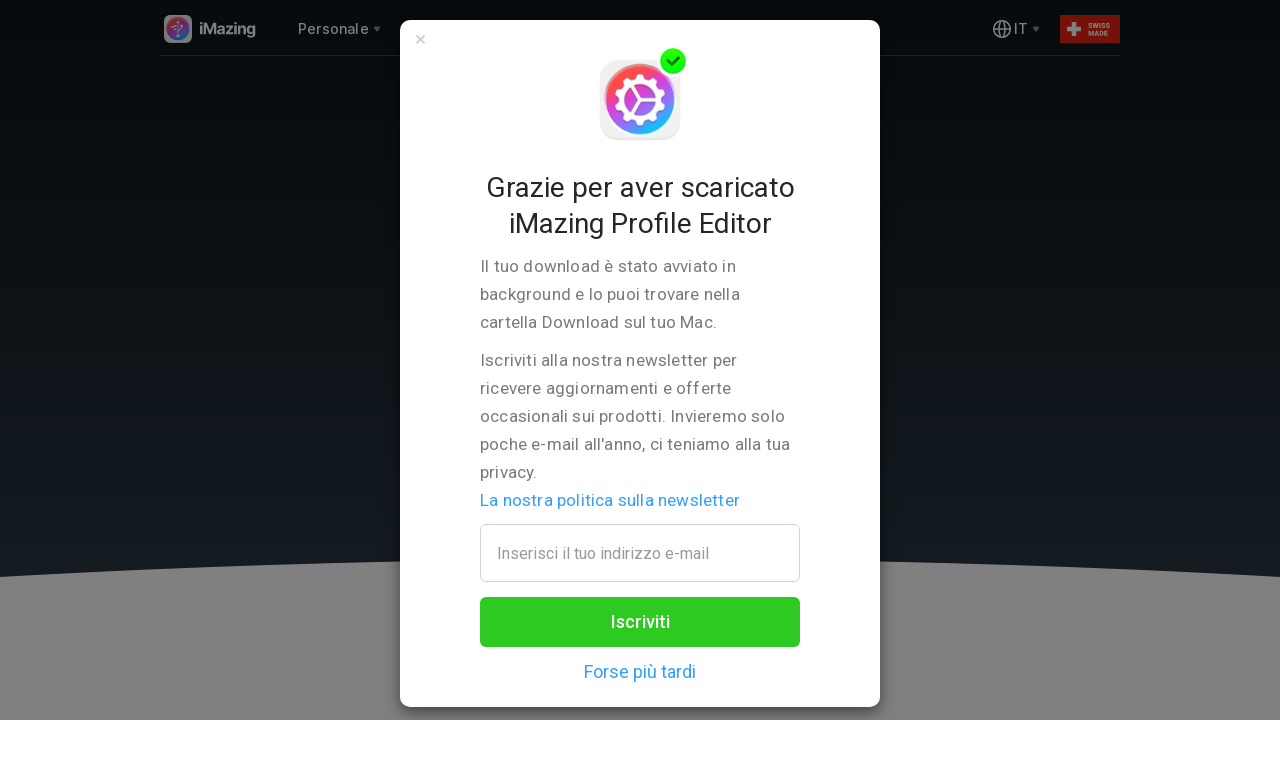

--- FILE ---
content_type: text/html; charset=UTF-8
request_url: https://imazing.com/it/profile-editor/download/macos
body_size: 14864
content:

<!doctype html>

<html
    dir="auto"
    lang="it"
    data-isDefault="false"
    data-page="profile-editor/download/macos"
    class="no-js"
>

<head>
    <!-- Init datLayer and default consent state -->
<script data-cfasync="false" type="text/javascript">
    window.dataLayer = window.dataLayer || [];
    function gtag() { window.dataLayer.push(arguments); }

    gtag('consent', 'default', {
        functionality_storage: 'granted',
        security_storage: 'granted',
        ad_user_data: 'denied',
        ad_personalization: 'denied',
        ad_storage: 'denied',
        analytics_storage: 'denied'
    });

    window.dataLayer.push({ 'gtm.start': new Date().getTime(), 'event': 'gtm.js' });

    window.dataLayer.push({ 'lang': window.navigator.language });
</script>

<script data-cfasync="false" type="text/javascript">
(function() {
    // =============================================
    // ================== PUBLIC ===================
    // =============================================

    function gtag() { window.dataLayer.push(arguments); }

    /**
     * Always called by Consent Modal, even if not displayed (if consent preferences already set).
     */
    function updateGoogleConsent(preferences /* { analytics: boolean; marketing: boolean; } */) {
        gtag('consent', 'update', {
            ad_user_data: preferences.marketing ? 'granted' : 'denied',
            ad_personalization: preferences.marketing ? 'granted' : 'denied',
            ad_storage: preferences.marketing ? 'granted' : 'denied',
            analytics_storage: preferences.analytics ? 'granted' : 'denied'
        });

        initializeGtm();
    }

    var COOKIE_PREFIX = '__ddna__';
    var cookie = {
        set: function( name, value, days ) {
            var expires = '';
            if ( days ) {
                var date = new Date();
                date.setTime(date.getTime() + (days * 24 * 60 * 60 * 1000));
                expires = '; expires=' + date.toGMTString();
            } else {
                expires = '; expires=Thu, 01 Jan 1970 00:00:00 UTC';
            }
            document.cookie = cookie.name(name) + '=' + value + expires + '; path=/';
        },
        get: function( name ) {
            var regexp  = new RegExp("(?:^|; )" + cookie.name(name).replace(/([\.$?*|{}\(\)\[\]\\\/\+^])/g, '\\$1') + "=([^;]*)");
            var matches = document.cookie.match(regexp);
            return matches ? decodeURIComponent(matches[ 1 ]) : undefined;
        },
        remove: function( name ) {
            cookie.set(name, '', -1);
        },
        name: function(name) {
            return name.indexOf(COOKIE_PREFIX) !== 0 ? COOKIE_PREFIX + name : name;
        }
    };

    window.__ddna__updateGoogleConsent = updateGoogleConsent;
    window.__ddna__cookie = cookie;

    // =============================================
    // ================== PRIVATE ==================
    // =============================================
    function injectGtmScript() {
        var gtmScript = document.createElement('script');
        gtmScript.async = true;
        gtmScript.src = 'https://www.googletagmanager.com/gtm.js?id=GTM-WQR8J3';

        var firstScript = document.getElementsByTagName('script')[0];
        firstScript.parentNode.insertBefore(gtmScript,firstScript);
    }

    var decode = function(what) { return decodeURIComponent(what); };

    var getUrlParam = function(name) {
        name = name.replace(/[\[]/, '\\[').replace(/[\]]/, '\\]');
        var regex = new RegExp('[\\?&]' + name + '=([^&#]*)');
        var results = regex.exec(location.search);
        return results === null ? '' : decode(results[ 1 ].replace(/\+/g, ' '));
    };

    function trackCheckoutSuccess() {
        var orderID         = getUrlParam( 'checkout' );
        var orderCurrency   = getUrlParam( 'cu' );
        var orderTotal      = getUrlParam( 'to' );
        var orderCoupon     = getUrlParam( 'co' );
        var productID       = getUrlParam( 'pi' );
        var productName     = getUrlParam( 'pn' );
        var productQuantity = getUrlParam( 'pq' );

        var alreadyTracked = cookie.get( 'gtmTrackingDoneForOrderID-' + orderID );
        var source = cookie.get( 'source' );

        if( orderID && orderTotal && orderCurrency && !alreadyTracked ) {
            // Prevent tracking from being executed multiple times
            cookie.set( 'gtmTrackingDoneForOrderID-' + orderID, true, 999 );
            cookie.remove( 'source' );
            cookie.remove( 'campaign' );
            cookie.remove( 'coupon' );

            window.dataLayer.push({
                'event': 'paddleTransactionComplete',
                'paddleEventAction': 'paddleCheckoutSuccess',
                'paddleCoupon': orderCoupon,
                'paddleCurrency': orderCurrency,
                'paddleEventLabel': 'Total Order Value',
                'paddleEventValue': orderTotal,
                'paddleOrderID': orderID,
                'paddleOrderTax': '0.0',
                'paddleOrderTotal': orderTotal,
                'paddleURL': document.URL,
                'paddleReferrer': document.referrer,
                'paddleEventCategory': 'Checkout',
                'paddleSource': source
            });
        }
    }

    var isGtmInitialized = false;

    function initializeGtm() {
        // If GTM is already initialized (script injected + custom events fired), the user is
        // currently editing their consent preferences, do not inject scripts twice, return.
        if (isGtmInitialized) return;

        // Track "checkout success" if applicable (only on the Store's thank-you page)
                    window.dataLayer.push({ 'event': 'pageViewAfterConsent' });
        
        injectGtmScript();

        isGtmInitialized = true;
    }
})();
</script>

    <meta charset="utf-8" />
        <meta http-equiv="x-ua-compatible" content="ie=edge" />
        
    
    <title>Stai scaricando iMazing Profile Editor per Mac</title>
        <meta name="description" content="Scarica iMazing Profile Editor per Mac." />
    
        <meta property="og:type" content="website" />
    <meta property="og:title" content="Stai scaricando iMazing Profile Editor per Mac" />
        <meta property="og:description" content="Scarica iMazing Profile Editor per Mac." />
        <meta property="og:image"content="https://imazing.com/uploads/press-kit/v3/screens/im3-presskit-img-1-mac.webp" />

    <meta name="twitter:card" content="summary_large_image" />
    <meta name="twitter:site" content="@DigiDNA" />
    <meta name="twitter:creator" content="@DigiDNA">
    <meta name="twitter:title" content="Stai scaricando iMazing Profile Editor per Mac" />
        <meta name="twitter:description" content="Scarica iMazing Profile Editor per Mac." />
        <meta name="twitter:image" content="https://imazing.com/uploads/press-kit/v3/screens/im3-presskit-img-1-mac.webp" />

    <meta name="viewport" content="width=device-width, initial-scale=1, maximum-scale=5, user-scalable=yes" />
    <meta name="copyright" content="Copyright © 2006-2026 DigiDNA SARL" />
    <meta name="author" content="DigiDNA" />
    <meta name="google-site-verification" content="yoRav-Ln4yVi8zITk6sUszYggX4D9oIpqFeT6HwxecM" />

    <link rel="stylesheet" href="/build/css/vendor.css?v=1768565330" />
    <link rel="stylesheet" href="/build/css/index.css?v=1768565330" />
    
     

     

    
     

    <link rel="shortcut icon" href="/img/favicon.png" type="image/x-icon" />
    <link rel="shortcut icon" href="/img/favicon.svg" type="image/svg+xml" />

        <meta http-equiv="Refresh" content="2; url=https://downloads.imazing.com/mac/iMazing-Profile-Editor/iMazingProfileEditorMac.dmg" />
                        <link rel="alternate" hreflang="en" href="https://imazing.com/profile-editor/download/macos" />
            <meta property="og:locale:alternate" content="en_US" />
                                <link rel="alternate" hreflang="de" href="https://imazing.com/de/profile-editor/download/macos" />
            <meta property="og:locale:alternate" content="de_DE" />
                                <link rel="alternate" hreflang="fr" href="https://imazing.com/fr/profile-editor/download/macos" />
            <meta property="og:locale:alternate" content="fr_FR" />
                                <link rel="alternate" hreflang="es" href="https://imazing.com/es/profile-editor/download/macos" />
            <meta property="og:locale:alternate" content="es_ES" />
                                <link rel="canonical" href="https://imazing.com/it/profile-editor/download/macos" />
            <link rel="alternate" hreflang="it" href="https://imazing.com/it/profile-editor/download/macos" />
            <meta property="og:url" content="https://imazing.com/it/profile-editor/download/macos" />
            <meta property="og:locale" content="it_IT" />
                                <link rel="alternate" hreflang="pt" href="https://imazing.com/pt/profile-editor/download/macos" />
            <meta property="og:locale:alternate" content="pt_BR" />
                                <link rel="alternate" hreflang="uk" href="https://imazing.com/uk/profile-editor/download/macos" />
            <meta property="og:locale:alternate" content="uk_UA" />
                                <link rel="alternate" hreflang="ru" href="https://imazing.com/ru/profile-editor/download/macos" />
            <meta property="og:locale:alternate" content="ru_RU" />
                                <link rel="alternate" hreflang="ar" href="https://imazing.com/ar/profile-editor/download/macos" />
            <meta property="og:locale:alternate" content="ar_AR" />
                                <link rel="alternate" hreflang="zh" href="https://imazing.com/zh/profile-editor/download/macos" />
            <meta property="og:locale:alternate" content="zh_CN" />
                                <link rel="alternate" hreflang="ja" href="https://imazing.com/ja/profile-editor/download/macos" />
            <meta property="og:locale:alternate" content="ja_JP" />
                                <link rel="alternate" hreflang="ko" href="https://imazing.com/ko/profile-editor/download/macos" />
            <meta property="og:locale:alternate" content="ko_KR" />
                    <link rel="alternate" hreflang="x-default" href="https://imazing.com/profile-editor/download/macos" />

            <script data-cfasync="false" type="application/ld+json">{"@context":"http://schema.org","@type":"WebPage","@id":"https://imazing.com/it/profile-editor/download/macos","url":"https://imazing.com/it/profile-editor/download/macos","name":"Stai scaricando iMazing Profile Editor per Mac","description":"Scarica iMazing Profile Editor per Mac.","inLanguage":"it","mainEntity":{"@type":"SoftwareApplication","name":"iMazing Profile Editor","description":"iMazing Profile Editor is a free app to easily define settings for deployment on Apple devices.","applicationCategory":"Utilities","downloadUrl":"https://downloads.imazing.com/mac/iMazing-Profile-Editor/iMazingProfileEditorMac.dmg","fileSize":"25.7 MB","releaseNotes":"https://downloads.imazing.com/mac/iMazing-Profile-Editor/2.1.2.382201/release-notes.html","softwareVersion":"2.1.2","operatingSystem":"macOS 12.0 or higher","offers":{"@type":"Offer","price":"39.9","priceCurrency":"USD"},"author":{"@type":"Organization","url":"https://imazing.com/about","name":"DigiDNA"},"aggregateRating":{"@type":"AggregateRating","ratingValue":4.7,"bestRating":5,"worstRating":1,"ratingCount":6092}},"breadcrumb":{"@type":"BreadcrumbList","itemListElement":[{"@type":"ListItem","position":"1","item":{"@type":"WebSite","@id":"https://imazing.com/it","name":"iMazing | Gestione di iPhone, iPad e iPod per Mac e PC. Trasferisci, copia, ripristina musica, messaggi, file e altro ancora"}},{"@type":"ListItem","position":"2","item":{"@type":"WebPage","@id":"https://imazing.com/it/profile-editor","name":"iMazing Profile Editor | Crea, modifica e firma i profili di configurazione Apple"}},{"@type":"ListItem","position":"3","item":{"@type":"WebPage","@id":"https://imazing.com/it/profile-editor/download","name":"Scarica iMazing Profile Editor per Mac"}},{"@type":"ListItem","position":"4","item":{"@type":"WebPage","@id":"https://imazing.com/it/profile-editor/download/macos","name":"Stai scaricando iMazing Profile Editor per Mac"}}]}}</script>
    
            <meta name="download-mac" content="https://downloads.imazing.com/mac/iMazing-Profile-Editor/iMazingProfileEditorMac.dmg" />
                <meta name="download-windows" content="https://downloads.imazing.com/windows/iMazing-Profile-Editor/iMazingProfileEditorWindows.exe" />
    
            <link rel="alternate" type="application/rss+xml" title="iMazing Blog RSS Feed" href="/blog/rss" />
        <link rel="alternate" type="application/atom+xml" title="iMazing Blog Atom Feed" href="/blog/atom" />
    

    
    
    <script>window.MSInputMethodContext && document.documentMode && document.write('<script src="/build/js/ie11CustomProperties.js"><\/script>');</script>

        <script data-cfasync="false" type="text/javascript">
    !(function () {
        var p = window.navigator.platform.toLowerCase();
        var os = ( p.indexOf('win') > -1 ) ? 'windows' : (p.indexOf('mac') > -1 ? 'mac' : 'mac');
        document.querySelector('html').setAttribute('data-os', os);
    }());
    </script>

    <script data-cfasync="false" type="text/javascript">
    !(function () {
        var noJSElements = document.querySelectorAll('.no-js');
        for (var i = 0; i < noJSElements.length; i++) {
            noJSElements[i].classList.remove('no-js');
        }
    }());
    </script>

    <script data-cfasync="false" type="text/javascript">
    !(function () {
        if (navigator.userAgent.indexOf("Safari") >= 0 && navigator.userAgent.indexOf("Chrome") < 0) {
            document.querySelector('html').setAttribute('data-is-safari', 'true');
        }
    }());
    </script>
    
    <script type="text/javascript">
        window.__RECAPTCHA_ONLOAD_CALLBACK = function() {
            window.__RECAPTCHA_IS_LOADED = true;
            console.log("reCAPTCHA is loaded");
        }
    </script>
    <script src="https://www.google.com/recaptcha/api.js?onload=__RECAPTCHA_ONLOAD_CALLBACK&render=explicit" async defer></script>
</head>

<body>
    <div class="modal" id="cookie-consent-modal" tabindex="-1" role="dialog" data-backdrop="static" data-keyboard="false">
  <div style="height: 100%; width: 100%; display: flex; align-items: center;">
    <div class="modal-dialog" role="document">
        <div class="modal-content">
            <div class="modal-header">
                <div class="row">
                    <div class="col-xs-6" style="text-align: left;">
                        <h4 class="modal-title">
                            <img src="/img/icon-cookie.svg" style="margin: 0 auto;"/>
                        </h4>
                    </div>
                    <div id="consent-modal-lang-switcher-container" class="dropdown col-xs-6" style="display: flex; justify-content: right;">
                        <button class="btn btn-default dropdown-toggle" type="button" id="langSwitcherdropdownMenu" data-toggle="dropdown" aria-haspopup="true" aria-expanded="true" style="display: flex; align-items: center;">
                            <svg height="24" viewBox="0 0 24 24" width="24" xmlns="http://www.w3.org/2000/svg"><path d="m9 18c-4.97025 0-9-4.02975-9-9s4.02975-9 9-9 9 4.02975 9 9-4.02975 9-9 9zm7.46175-8.25h-3.73125c-.13725 2.775-.9825 5.38125-1.3305 6.3495 2.736-.92475 4.767-3.37875 5.06175-6.3495zm-9.86175 6.3495c-.348-.96825-1.19325-3.5745-1.3305-6.3495h-3.73125c.29475 2.97075 2.32575 5.42475 5.06175 6.3495zm-5.06175-7.8495h3.732c.1395-2.742.98625-5.37525 1.332-6.35025-2.73675.92475-4.76925 3.37875-5.064 6.35025zm8.2275-6.7095c-.252-.0255-.507-.0405-.76575-.0405s-.51375.015-.76575.0405c-.144.37575-1.29825 3.48-1.46325 6.7095h4.458c-.165-3.2295-1.31925-6.33375-1.46325-6.7095zm-2.99625 8.2095c.162 3.297 1.317 6.33375 1.464 6.7095.25275.0255.50775.0405.7665.0405s.51375-.015.7665-.0405c.147-.37575 1.302-3.4125 1.464-6.7095zm4.62825-7.85025c.34575.975 1.1925 3.60825 1.332 6.35025h3.732c-.29475-2.9715-2.32725-5.4255-5.064-6.35025z" fill="#333333" fill-rule="evenodd" transform="translate(3 3)" /></svg>
                            <span style="margin: 0 7px">IT</span>
                            <span class="caret"></span>
                        </button>
                        <ul class="dropdown-menu" aria-labelledby="langSwitcherdropdownMenu">
                                                            <li><a href="/profile-editor/download/macos#reopen-consent-modal">English</a></li>
                                                            <li><a href="/de/profile-editor/download/macos#reopen-consent-modal">Deutsch</a></li>
                                                            <li><a href="/fr/profile-editor/download/macos#reopen-consent-modal">Français</a></li>
                                                            <li><a href="/es/profile-editor/download/macos#reopen-consent-modal">Español</a></li>
                                                            <li><a href="/it/profile-editor/download/macos#reopen-consent-modal">Italiano</a></li>
                                                            <li><a href="/pt/profile-editor/download/macos#reopen-consent-modal">Português</a></li>
                                                            <li><a href="/uk/profile-editor/download/macos#reopen-consent-modal">Українська</a></li>
                                                            <li><a href="/ru/profile-editor/download/macos#reopen-consent-modal">Pусский</a></li>
                                                            <li><a href="/ar/profile-editor/download/macos#reopen-consent-modal">العربية</a></li>
                                                            <li><a href="/zh/profile-editor/download/macos#reopen-consent-modal">中华</a></li>
                                                            <li><a href="/ja/profile-editor/download/macos#reopen-consent-modal">日本語</a></li>
                                                            <li><a href="/ko/profile-editor/download/macos#reopen-consent-modal">한국어</a></li>
                                                    </ul>
                    </div>
                </div>
            </div>
            <div class="modal-body" style="padding-top: 0; padding-bottom: 0;">
                <div class="consent-main">
                    <h3>iMazing rispetta la tua privacy</h3>
                    <p>Utilizziamo i cookie per migliorare l'esperienza su questo sito web, per pubblicare annunci o contenuti personalizzati e per analizzare il traffico. Cliccando su "Accetto" acconsenti all'utilizzo dei cookie.</p>
                    <p>Per ulteriori informazioni, consulta la nostra <a href="/it/privacy-policy">Politica sui cookie</a></p>
                </div>
                <div class="consent-custom hidden">
                    <h3>Gestisci le tue preferenze relative ai cookie</h3>
                </div>
                <div class="consent-custom hidden">
                    <div class="consent-category" style="margin-top: 16px;">
                        <div style="display: flex; align-items: center;">
                            <label class="switch">
                                <input type="checkbox" checked disabled>
                                <span class="slider round"></span>
                            </label>
                        </div>
                        <div class="consent-category-details">
                            <p><b>Cookie essenziali</b>: sono indispensabili per le funzionalità di base del sito web o per motivi di legittimo interesse dell'azienda.<br />Possono essere disattivati modificando le preferenze del browser.</p>
                        </div>
                    </div>
                    <div class="consent-category">
                        <div style="display: flex; align-items: center;">
                            <label class="switch">
                                <input type="checkbox" id="consent-analytics-checkbox">
                                <span class="slider round"></span>
                            </label>
                        </div>
                        <div class="consent-category-details">
                            <p><b>Cookie analitici</b>: ci aiutano a migliorare il nostro sito web raccogliendo e registrando informazioni sul suo utilizzo.</p>
                        </div>
                    </div>
                    <div class="consent-category">
                        <div style="display: flex; align-items: center;">
                            <label class="switch">
                                <input type="checkbox" id="consent-marketing-checkbox">
                                <span class="slider round"></span>
                            </label>
                        </div>
                        <div class="consent-category-details">
                            <p><b>Cookie di marketing</b>: ci aiutano a monitorare le campagne pubblicitarie e a migliorarne la pertinenza per l'utente.</p>
                        </div>
                    </div>
                    <p>Per ulteriori informazioni, consulta la nostra <a href="/it/privacy-policy">Politica sui cookie</a></p>
                </div>
            </div>
            <div class="modal-footer consent-main">
                <button type="button" class="btn btn-primary" onclick="__ddna__openConsentOptions()">
                    Gestisci                </button>
                <button type="button" class="btn btn-primary" data-dismiss="modal" onclick="__ddna__acceptAllCookies()">
                    Accetto                </button>
            </div>
            <div class="modal-footer consent-custom hidden">
                <button type="button" class="btn btn-primary" data-dismiss="modal" onclick="__ddna__acceptSelectedCookies()">
                    Accetta selezionati                </button>
                <button type="button" class="btn btn-primary" data-dismiss="modal" onclick="__ddna__acceptAllCookies()">
                    Accetta tutti                </button>
            </div>
        </div><!-- /.modal-content -->
    </div><!-- /.modal-dialog -->
  </div>
</div><!-- /.modal -->

<script type="text/javascript">
(function() {
    // =============================================
    // ================== PUBLIC ===================
    // =============================================
    /**
     * @param options
     * @param options.force - if true, force opens the modal.
     * @param options.edit - if true, force opens the modal directly on preferences page.
     */
    function displayConsentModal(options = {}) {
        // if user is on the Privacy Policy page, they can manage their Cookie Preferences via the menu item
        // but the modal won't be displayed automatically, so they can read the policy.
        if (document.location.pathname.indexOf("/privacy-policy") !== -1 && !options.force && !options.edit) return;

        function _display() {
            initConsentOptions();
            initLangSwitcher();

            if (options.edit) openConsentOptions();

            $('#cookie-consent-modal').modal('show');
        }

        // Be sure to have Bootstrap loaded befor using window.$
        var handle = setInterval(function() {
            if (!('$' in window)) return;
            clearInterval(handle);
            _display();
        }, 50);
    }

    function openConsentOptions() {
        $('#cookie-consent-modal .modal-dialog').addClass('custom');

        $('#cookie-consent-modal .consent-main').addClass('hidden');
        $('#cookie-consent-modal .consent-custom').removeClass('hidden');
    }

    var GRANT_ALL_CONSENTS = { analytics: true, marketing: true};

    function acceptAllCookies() {
        savePreferences(GRANT_ALL_CONSENTS);
    }

    function acceptSelectedCookies() {
        var analytics = $('#consent-analytics-checkbox').is(':checked');
        var marketing = $('#consent-marketing-checkbox').is(':checked');

        savePreferences({ analytics, marketing});
    }

    window.__ddna__displayConsentModal = displayConsentModal;
    window.__ddna__openConsentOptions = openConsentOptions;
    window.__ddna__acceptAllCookies = acceptAllCookies;
    window.__ddna__acceptSelectedCookies = acceptSelectedCookies;

    // =============================================
    // ================== PRIVATE ==================
    // =============================================
    function initConsentOptions() {
        var prefs = getPreferences(); /* { analytics: boolean; marketing: boolean; } */
        $('#consent-analytics-checkbox').prop('checked', prefs.analytics === 'true');
        $('#consent-marketing-checkbox').prop('checked', prefs.marketing === 'true');
    }

    function initLangSwitcher() {
        var availableLanguagesCount = 12;

        if (availableLanguagesCount <= 1) {
            $('#cookie-consent-modal #consent-modal-lang-switcher-container').addClass('hidden');
        }
    }

    /**
     * Creates or updates consent cookies:
     * - allow analytics cookies
     * - allow marketing cookies
     * 
     * We set a 365-day TTL on each cookie.
     */
    function createOrUpdateConsentCookies(preferences /* { analytics: boolean; marketing: boolean; } */) {
        window.__ddna__cookie.set('cookie_consent_analytics', preferences.analytics, 365);
        window.__ddna__cookie.set('cookie_consent_marketing', preferences.marketing, 365);
    }

    /**
     * Returns current user preferences from cookies.
     */
    function getPreferences() {
        var analytics = window.__ddna__cookie.get('cookie_consent_analytics');
        var marketing = window.__ddna__cookie.get('cookie_consent_marketing');

        return { analytics, marketing };
    }

    /**
     * Saves user preferences to cookies then updates Google consent.
     */
    function savePreferences(preferences /* { analytics: boolean;  marketing: boolean; } */) {
        createOrUpdateConsentCookies(preferences);
        window.__ddna__updateGoogleConsent(preferences);
    }

    /**
     * Reads the x-country and x-is-eu HTTP headers set by our CF Snippet Rule `add_country_header_to_response`:
     * https://dash.cloudflare.com/fe88f9fa635f469ec461f6d2d2165334/imazing.com/rules/snippets
     * 
     * If country is in EU or EEA or is United Kingdom (GB) or is Switzerland (CH), consent is required.
     * Country codes are in ISO 3166-1 Alpha 2 format: https://www.iso.org/obp/ui/#search
     * 
     * We currently implement Google's "Advanced" Consent Mode V2 with Tag Manager:
     * https://developers.google.com/tag-platform/security/guides/consent?consentmode=advanced#tag-manager_1
     * 
     * @see https://developers.cloudflare.com/rules/snippets/
     */
    function checkConsent() {
        // The search for the header name is case-insensitive.
        // https://developer.mozilla.org/en-US/docs/Web/API/XMLHttpRequest/getResponseHeader
        var country = this.getResponseHeader("x-country"); // ISO 3166-1 alpha-2 country code (2 letters)
        var isEu = this.getResponseHeader("x-is-eu"); // 'true' or 'false' (used to be '1' or '0')

        if (country == null) return; // we did not receive the x-country header -> early exit

        if (isEu === 'true' || isEu === '1' // EU

            || country === 'LI' // Liechtenstein (EEA)
            || country === 'IS' // Iceland (EEA)
            || country === 'NO' // Norway (EEA)
 
            || country === 'GB' // United Kindgom

            || country === 'CH' // Switzerland (for convenience)
        ) {
            displayConsentModal();
        } else {
            savePreferences(GRANT_ALL_CONSENTS);
        }
    }

    /**
     * If consent has already been set in cookies, updates Google consent immediately.
     * If we must reopen consent modal (i.e. after language switch), reopens it immediately.
     * Else, if consent is not set, performs an XHR call to retrieve the custom `x-country` and
     * `x-is-eu` HTTP headers, then executes the `onload` callback to determine which behaviour
     * to apply, according to the geolocation/regulation.
     */
    function initConsent() {
        var prefs = getPreferences();
        var isConsentSet = prefs.analytics != null && prefs.marketing != null;

        if (isConsentSet) window.__ddna__updateGoogleConsent(prefs);

        if (window.location.hash.indexOf('reopen-consent-modal') > -1) {
           displayConsentModal({ force: true });
           window.location.hash = '';
        } else if (!isConsentSet) {
            var req = new XMLHttpRequest();
            req.open("HEAD", "https://imazing.com/blank.html?country=1");
            req.onload = checkConsent;
            req.send();
        }
    }

    /** Entry point */
    initConsent();
})();
</script>
        <main>    
    
    <!-- Google Tag Manager (noscript) -->
<noscript><iframe src="https://www.googletagmanager.com/ns.html?id=GTM-WQR8J3" height="0" width="0" style="display:none;visibility:hidden"></iframe></noscript>
<!-- End Google Tag Manager (noscript) -->
<div class="header-fixed no-print">
    <div class="header-container">
        <div class="header z-110" tabindex="-1">
            <button class="btn btn-menu visible-xs-block" type="button" data-target="menu" aria-label="iMazing.com Main Menu">
                <svg width="16" height="16" viewBox="0 0 16 16" style="position: relative; top: 2px;">
                    <g fill="#FFF" fill-rule="evenodd">
                        <rect x="0" y="4" width="16" height="2" rx="1" opacity=".7" style="transform-origin: right center" />
                        <rect x="0" y="10" width="16" height="2" rx="1" opacity=".7" style="transform-origin: right center"/>
                    </g>
                </svg>
            </button>

            <a href="/it" class="header-logo-container" aria-label="iMazing.com Homepage">
                <i class="header-logo light">
                    <i class="text"></i>
                    <i class="icon"></i>
                </i>
                <i class="header-logo dark">
                    <i class="text"></i>
                    <i class="icon"></i>
                </i>
            </a>

            <nav class="menu-selector ">
    <ul>
                    <li class="header-navigation-personal header-no-float-layout">
                                    <div class="item">
                
                                    <img src="/img/navigation/footer/icon-footer-section-personal.svg" alt="Personale" class="item-icon visible-xs" />
                
                
                <span class="item-title">Personale</span>
                <span class="i-dropdown-caret"></span>
                
                                    </div>
                
                                    <div class="menu-contents">
            <nav class="nav-content">
                            <header>Caratteristiche</header>
            
            
                            <ul>
                                                                        <li>
                                                                    <a href="/it/backup-iphone-ipad">
                                                                                    <img src="/img/navigation/navigation-feature-backups.svg" alt="Backup" class="menu-icon" />
                                        
                                        <span class="menu-title">
                                            Backup                                        </span>
                                    </a>
                                                                
                            </li>
                                                                                                <li>
                                                                    <a href="/it/iphone-quick-transfer">
                                                                                    <img src="/img/navigation/navigation-feature-quicktransfer.svg" alt="Trasferimento rapido" class="menu-icon" />
                                        
                                        <span class="menu-title">
                                            Trasferimento rapido                                        </span>
                                    </a>
                                                                
                            </li>
                                                                                                <li>
                                                                    <a href="/it/iphone-photos-transfer">
                                                                                    <img src="/img/navigation/navigation-feature-photos.svg" alt="Foto" class="menu-icon" />
                                        
                                        <span class="menu-title">
                                            Foto                                        </span>
                                    </a>
                                                                
                            </li>
                                                                                                <li>
                                                                    <a href="/it/iphone-music-transfer">
                                                                                    <img src="/img/navigation/navigation-feature-music.svg" alt="Musica" class="menu-icon" />
                                        
                                        <span class="menu-title">
                                            Musica                                        </span>
                                    </a>
                                                                
                            </li>
                                                                                                <li>
                                                                    <a href="/it/transfer-iphone-text-messages-to-computer">
                                                                                    <img src="/img/navigation/navigation-feature-messages.svg" alt="Messaggi" class="menu-icon" />
                                        
                                        <span class="menu-title">
                                            Messaggi                                        </span>
                                    </a>
                                                                
                            </li>
                                                                                                <li>
                                                                    <a href="/it/print-and-export-iphone-whatsapp-chats">
                                                                                    <img src="/img/navigation/navigation-feature-whatsup.svg" alt="WhatsApp" class="menu-icon" />
                                        
                                        <span class="menu-title">
                                            WhatsApp                                        </span>
                                    </a>
                                                                
                            </li>
                                                                                                <li>
                                                                    <a href="/it/iphone-call-history-voicemail">
                                                                                    <img src="/img/navigation/navigation-feature-phone.svg" alt="Telefono" class="menu-icon" />
                                        
                                        <span class="menu-title">
                                            Telefono                                        </span>
                                    </a>
                                                                
                            </li>
                                                                                                <li>
                                                                    <a href="/it/ios-app-management">
                                                                                    <img src="/img/navigation/navigation-feature-apps.svg" alt="App" class="menu-icon" />
                                        
                                        <span class="menu-title">
                                            App                                        </span>
                                    </a>
                                                                
                            </li>
                                                                                                <li>
                                                                    <a href="/it/iphone-safari-history-bookmarks-reading-lists">
                                                                                    <img src="/img/navigation/navigation-feature-afari.svg" alt="Safari" class="menu-icon" />
                                        
                                        <span class="menu-title">
                                            Safari                                        </span>
                                    </a>
                                                                
                            </li>
                                                                                                <li>
                                                                    <a href="/it/transfer-iphone-notes-voice-memos">
                                                                                    <img src="/img/navigation/navigation-feature-notes.svg" alt="Note" class="menu-icon" />
                                        
                                        <span class="menu-title">
                                            Note                                        </span>
                                    </a>
                                                                
                            </li>
                                                                                                <li>
                                                                    <a href="/it/transfer-iphone-contacts-to-mac-or-pc">
                                                                                    <img src="/img/navigation/navigation-feature-contacts.svg" alt="Contatti" class="menu-icon" />
                                        
                                        <span class="menu-title">
                                            Contatti                                        </span>
                                    </a>
                                                                
                            </li>
                                                                                                <li>
                                                                    <a href="/it/access-iphone-calendars">
                                                                                    <img src="/img/navigation/navigation-feature-calendar.svg" alt="Calendari" class="menu-icon" />
                                        
                                        <span class="menu-title">
                                            Calendari                                        </span>
                                    </a>
                                                                
                            </li>
                                                                                                <li>
                                                                    <a href="/it/transfer-iphone-notes-voice-memos">
                                                                                    <img src="/img/navigation/navigation-feature-voice.svg" alt="Memo vocali" class="menu-icon" />
                                        
                                        <span class="menu-title">
                                            Memo vocali                                        </span>
                                    </a>
                                                                
                            </li>
                                                                                                <li>
                                                                    <a href="/it/iphone-ipad-books-transfer">
                                                                                    <img src="/img/navigation/navigation-feature-books.svg" alt="Libri" class="menu-icon" />
                                        
                                        <span class="menu-title">
                                            Libri                                        </span>
                                    </a>
                                                                
                            </li>
                                                                                                <li>
                                                                    <a href="/it/transfer-iphone-ringtones-alerts-notifications">
                                                                                    <img src="/img/navigation/navigation-feature-ringtones.svg" alt="Suonerie" class="menu-icon" />
                                        
                                        <span class="menu-title">
                                            Suonerie                                        </span>
                                    </a>
                                                                
                            </li>
                                                                                                <li>
                                                                    <a href="/it/iphone-backup-browser-extractor">
                                                                                    <img src="/img/navigation/navigation-feature-extractor.svg" alt="Estrattore di backup" class="menu-icon" />
                                        
                                        <span class="menu-title">
                                            Estrattore di backup                                        </span>
                                    </a>
                                                                
                            </li>
                                                                                                <li>
                                                                    <a href="/it/transfer-all-data-to-any-other-iphone-or-ipad">
                                                                                    <img src="/img/navigation/navigation-feature-transfer.svg" alt="Trasferisci" class="menu-icon" />
                                        
                                        <span class="menu-title">
                                            Trasferisci                                        </span>
                                    </a>
                                                                
                            </li>
                                                                                                <li>
                                                                    <a href="/it/iphone-file-transfer">
                                                                                    <img src="/img/navigation/navigation-feature-file_system.svg" alt="Sistema di file" class="menu-icon" />
                                        
                                        <span class="menu-title">
                                            Sistema di file                                        </span>
                                    </a>
                                                                
                            </li>
                                                                                                <li>
                                                                    <a href="/it/export-all-data">
                                                                                    <img src="/img/navigation/navigation-feature-extract_data.svg" alt="Esporta tutti i dati" class="menu-icon" />
                                        
                                        <span class="menu-title">
                                            Esporta tutti i dati                                        </span>
                                    </a>
                                                                
                            </li>
                                                                                                <li>
                                                                    <a href="/it/spyware-analyzer">
                                                                                    <img src="/img/navigation/navigation-feature-spyware_analyzer.svg" alt="Analizzatore di spyware" class="menu-icon" />
                                        
                                        <span class="menu-title">
                                            Analizzatore di spyware                                        </span>
                                    </a>
                                                                
                            </li>
                                                                                                <li>
                                                                    <a href="/it/ios-management">
                                                                                    <img src="/img/navigation/navigation-feature-ios-update.svg" alt="Gestione iOS" class="menu-icon" />
                                        
                                        <span class="menu-title">
                                            Gestione iOS                                        </span>
                                    </a>
                                                                
                            </li>
                                                                                                <li>
                                                                    <a href="/it/supervision">
                                                                                    <img src="/img/navigation/navigation-feature-supervision.svg" alt="Supervisione" class="menu-icon" />
                                        
                                        <span class="menu-title">
                                            Supervisione                                        </span>
                                    </a>
                                                                
                            </li>
                                                                                                <li>
                                                                    <a href="/it/security-and-privacy">
                                                                                    <img src="/img/navigation/navigation-lock.svg" alt="Sicurezza e privacy" class="menu-icon" />
                                        
                                        <span class="menu-title">
                                            Sicurezza e privacy                                        </span>
                                    </a>
                                                                
                            </li>
                                                            </ul>
                    </nav>
            <nav class="nav-content">
                            <header>Prodotti</header>
            
            
                            <ul>
                                                                        <li>
                                                                    <a href="/it/v3">
                                                                                    <img src="/img/navigation/app-imazing_dark.svg" alt="iMazing 3" class="menu-icon" />
                                        
                                        <span class="menu-title">
                                            iMazing 3                                        </span>
                                    </a>
                                                                
                            </li>
                                                                                                <li>
                                                                    <a href="/it/mini">
                                                                                    <img src="/img/navigation/app-imazing_mini.svg" alt="iMazing Mini" class="menu-icon" />
                                        
                                        <span class="menu-title">
                                            iMazing Mini                                        </span>
                                    </a>
                                                                
                            </li>
                                                                                                <li>
                                                                    <a href="/it/converter">
                                                                                    <img src="/img/navigation/app-imazing_converter.svg" alt="iMazing Converter" class="menu-icon" />
                                        
                                        <span class="menu-title">
                                            iMazing Converter                                        </span>
                                    </a>
                                                                
                            </li>
                                                            </ul>
                    </nav>
    </div>
                            </li>
                    <li class="header-navigation-business header-no-float-layout">
                                    <div class="item">
                
                                    <img src="/img/navigation/footer/icon-footer-section-business.svg" alt="Business" class="item-icon visible-xs" />
                
                
                <span class="item-title">Business</span>
                <span class="i-dropdown-caret"></span>
                
                                    </div>
                
                                    <div class="menu-contents">
            <nav class="nav-content">
            
            
                            <ul>
                                                                        <li>
                                                                    <a href="/it/business">
                                                                                    <img src="/img/navigation/navigation-plan-business.svg" alt="iMazing per le aziende" class="menu-icon" />
                                        
                                        <span class="menu-title">
                                            iMazing per le aziende                                        </span>
                                    </a>
                                                                
                            </li>
                                                            </ul>
                    </nav>
            <nav class="nav-content">
                            <header>Prodotti</header>
            
            
                            <ul>
                                                                        <li>
                                                                    <a href="/it/app">
                                                                                    <img src="/img/navigation/app-imazing_dark.svg" alt="iMazing" class="menu-icon" />
                                        
                                        <span class="menu-title">
                                            iMazing                                        </span>
                                    </a>
                                                                
                            </li>
                                                                                                <li>
                                                                    <a href="/it/configurator">
                                                                                    <img src="/img/navigation/app-imazing_configurator-dark.svg" alt="iMazing Configurator" class="menu-icon" />
                                        
                                        <span class="menu-title">
                                            iMazing Configurator                                        </span>
                                    </a>
                                                                
                            </li>
                                                                                                <li>
                                                                    <a href="/it/profile-editor">
                                                                                    <img src="/img/navigation/app-imazing_profile_editor-dark.svg" alt="iMazing Profile Editor" class="menu-icon" />
                                        
                                        <span class="menu-title">
                                            iMazing Profile Editor                                        </span>
                                    </a>
                                                                
                            </li>
                                                                                                <li>
                                                                    <a href="/it/mini">
                                                                                    <img src="/img/navigation/app-imazing_mini.svg" alt="iMazing Mini" class="menu-icon" />
                                        
                                        <span class="menu-title">
                                            iMazing Mini                                        </span>
                                    </a>
                                                                
                            </li>
                                                                                                <li>
                                                                    <a href="/it/cli">
                                                                                    <img src="/img/navigation/app-imazing_cli.svg" alt="iMazing CLI" class="menu-icon" />
                                        
                                        <span class="menu-title">
                                            iMazing CLI                                        </span>
                                    </a>
                                                                
                            </li>
                                                            </ul>
                    </nav>
            <nav class="nav-content">
                            <header>Soluzioni</header>
            
            
                            <ul>
                                                                        <li>
                                                                    <a href="/it/business/phone-evidence">
                                                                                    <div class="menu-no-icon"></div>
                                        
                                        <span class="menu-title">
                                            Phone Evidence                                        </span>
                                    </a>
                                                                
                            </li>
                                                                                                <li>
                                                                    <a href="/it/configurator">
                                                                                    <div class="menu-no-icon"></div>
                                        
                                        <span class="menu-title">
                                            Provisioning dei dispositivi                                        </span>
                                    </a>
                                                                
                            </li>
                                                                                                <li>
                                                                    <a href="/it/backup-iphone-ipad">
                                                                                    <div class="menu-no-icon"></div>
                                        
                                        <span class="menu-title">
                                            Backup di dispositivi                                        </span>
                                    </a>
                                                                
                            </li>
                                                                                                <li>
                                                                    <a href="/it/profile-editor">
                                                                                    <div class="menu-no-icon"></div>
                                        
                                        <span class="menu-title">
                                            Profili di configurazione                                        </span>
                                    </a>
                                                                
                            </li>
                                                                                                <li>
                                                                    <a href="/it/cli">
                                                                                    <div class="menu-no-icon"></div>
                                        
                                        <span class="menu-title">
                                            Interfaccia della riga di comando                                        </span>
                                    </a>
                                                                
                            </li>
                                                            </ul>
                    </nav>
            <nav class="nav-content">
                            <header>Scopri di più</header>
            
            
                            <ul>
                                                                        <li>
                                                                    <a href="/it/business/case-studies">
                                                                                    <div class="menu-no-icon"></div>
                                        
                                        <span class="menu-title">
                                            Case study                                        </span>
                                    </a>
                                                                
                            </li>
                                                                                                <li>
                                                                    <a href="/whitepapers">
                                                                                    <div class="menu-no-icon"></div>
                                        
                                        <span class="menu-title">
                                            White Paper                                        </span>
                                    </a>
                                                                
                            </li>
                                                                                                <li>
                                                                    <a href="/it/store?tab=business">
                                                                                    <div class="menu-no-icon"></div>
                                        
                                        <span class="menu-title">
                                            Store per le imprese                                        </span>
                                    </a>
                                                                
                            </li>
                                                            </ul>
                    </nav>
    </div>
                            </li>
                    <li class="header-navigation-company">
                                    <div class="item">
                
                                    <img src="/img/navigation/footer/icon-footer-section-company.svg" alt="Azienda" class="item-icon visible-xs" />
                
                
                <span class="item-title">Azienda</span>
                <span class="i-dropdown-caret"></span>
                
                                    </div>
                
                                    <div class="menu-contents">
            <nav class="nav-content">
            
            
                            <ul>
                                                                        <li>
                                                                    <a href="/it/about">
                                                                                    <div class="menu-no-icon"></div>
                                        
                                        <span class="menu-title">
                                            Chi siamo                                        </span>
                                    </a>
                                                                
                            </li>
                                                                                                <li>
                                                                    <a href="/blog">
                                                                                    <div class="menu-no-icon"></div>
                                        
                                        <span class="menu-title">
                                            Blog                                        </span>
                                    </a>
                                                                
                            </li>
                                                                                                <li>
                                                                    <a href="/it/reviews">
                                                                                    <div class="menu-no-icon"></div>
                                        
                                        <span class="menu-title">
                                            Recensioni e stampa                                        </span>
                                    </a>
                                                                
                            </li>
                                                                                                <li>
                                                                    <a href="/jobs">
                                                                                    <div class="menu-no-icon"></div>
                                        
                                        <span class="menu-title">
                                            Lavora con noi                                        </span>
                                    </a>
                                                                
                            </li>
                                                                                                <li>
                                                                    <a href="/it/media">
                                                                                    <div class="menu-no-icon"></div>
                                        
                                        <span class="menu-title">
                                            Media Kit                                        </span>
                                    </a>
                                                                
                            </li>
                                                                                                <li>
                                                                    <a href="/it/open-source">
                                                                                    <div class="menu-no-icon"></div>
                                        
                                        <span class="menu-title">
                                            Open Source                                        </span>
                                    </a>
                                                                
                            </li>
                                                                                                <li>
                                                                    <a href="/affiliate">
                                                                                    <div class="menu-no-icon"></div>
                                        
                                        <span class="menu-title">
                                            Affiliato                                        </span>
                                    </a>
                                                                
                            </li>
                                                            </ul>
                    </nav>
    </div>
                            </li>
                    <li class="header-navigation-support">
                                    <div class="item">
                
                                    <img src="/img/navigation/footer/icon-footer-section-support.svg" alt="Supporto" class="item-icon visible-xs" />
                
                
                <span class="item-title">Supporto</span>
                <span class="i-dropdown-caret"></span>
                
                                    </div>
                
                                    <div class="menu-contents">
            <nav class="nav-content">
            
            
                            <ul>
                                                                        <li>
                                                                    <a href="/support">
                                                                                    <div class="menu-no-icon"></div>
                                        
                                        <span class="menu-title">
                                            Centro Assistenza                                        </span>
                                    </a>
                                                                
                            </li>
                                                                                                <li>
                                                                    <a href="/it/faq">
                                                                                    <div class="menu-no-icon"></div>
                                        
                                        <span class="menu-title">
                                            Domande frequenti                                        </span>
                                    </a>
                                                                
                            </li>
                                                                                                <li>
                                                                    <a href="/guides">
                                                                                    <div class="menu-no-icon"></div>
                                        
                                        <span class="menu-title">
                                            Guide                                        </span>
                                    </a>
                                                                
                            </li>
                                                                                                <li>
                                                                    <a href="/it/tech-specs">
                                                                                    <div class="menu-no-icon"></div>
                                        
                                        <span class="menu-title">
                                            Specifiche tecniche                                        </span>
                                    </a>
                                                                
                            </li>
                                                                                                <li>
                                                                    <a href="/it/lost-license-code">
                                                                                    <div class="menu-no-icon"></div>
                                        
                                        <span class="menu-title">
                                            Codice di licenza smarrito                                        </span>
                                    </a>
                                                                
                            </li>
                                                                                                <li>
                                                                    <a href="https://support.imazing.com/">
                                                                                    <div class="menu-no-icon"></div>
                                        
                                        <span class="menu-title">
                                            Risoluzione dei problemi                                        </span>
                                    </a>
                                                                
                            </li>
                                                                                                <li>
                                                                    <a href="/contact">
                                                                                    <div class="menu-no-icon"></div>
                                        
                                        <span class="menu-title">
                                            Contatta l'Ufficio Assistenza                                        </span>
                                    </a>
                                                                
                            </li>
                                                            </ul>
                    </nav>
    </div>
                            </li>
                    <li class="header-navigation-store">
                                    <a class="item" href="/it/store">
                
                                    <img src="/img/navigation/footer/icon-footer-section-store-basket.svg" alt="Negozio" class="item-icon visible-xs" />
                
                
                <span class="item-title">Negozio</span>
                <span class="i-dropdown-caret"></span>
                
                                    </a>
                
                            </li>
                    <li class="header-navigation-download">
                                    <a class="item" href="/it/download">
                
                                    <img src="/img/navigation/footer/icon-footer-section-download.svg" alt="Download" class="item-icon visible-xs" />
                
                
                <span class="item-title">Download</span>
                <span class="i-dropdown-caret"></span>
                
                                    </a>
                
                            </li>
            </ul>
</nav>
 

            <!-- <div class="hidden-xs">
                
<div class="cta-buttons">
    <a href="/it/download/macos" class="visible-mac-inline-block btn btn-success btn-md action-download">Download</a>

    <a href="/it/download/windows" class="visible-windows-inline-block btn btn-success btn-md action-download">Download</a>

    <button class="visible-incompatible-inline-block btn btn-success btn-md action-download" data-toggle="modal" data-target="#mobile-download">Download</button>

    <a href="/it/store?coupon=DF-SPECIAL-40-IMJG" class="btn btn-ghost btn-red btn-md" >Buy & Save 40%</a>
</div>
            </div> -->

            
            <button class="btn btn-menu visible-xs-block" type="button" data-target="lang" aria-label="iMazing.com Lang Menu">
                <div class="item" style="display: flex; align-items: center;">
                    <svg height="24" viewBox="0 0 24 24" width="24" xmlns="http://www.w3.org/2000/svg"><path d="m9 18c-4.97025 0-9-4.02975-9-9s4.02975-9 9-9 9 4.02975 9 9-4.02975 9-9 9zm7.46175-8.25h-3.73125c-.13725 2.775-.9825 5.38125-1.3305 6.3495 2.736-.92475 4.767-3.37875 5.06175-6.3495zm-9.86175 6.3495c-.348-.96825-1.19325-3.5745-1.3305-6.3495h-3.73125c.29475 2.97075 2.32575 5.42475 5.06175 6.3495zm-5.06175-7.8495h3.732c.1395-2.742.98625-5.37525 1.332-6.35025-2.73675.92475-4.76925 3.37875-5.064 6.35025zm8.2275-6.7095c-.252-.0255-.507-.0405-.76575-.0405s-.51375.015-.76575.0405c-.144.37575-1.29825 3.48-1.46325 6.7095h4.458c-.165-3.2295-1.31925-6.33375-1.46325-6.7095zm-2.99625 8.2095c.162 3.297 1.317 6.33375 1.464 6.7095.25275.0255.50775.0405.7665.0405s.51375-.015.7665-.0405c.147-.37575 1.302-3.4125 1.464-6.7095zm4.62825-7.85025c.34575.975 1.1925 3.60825 1.332 6.35025h3.732c-.29475-2.9715-2.32725-5.4255-5.064-6.35025z" fill="#FFFFFF" fill-opacity="0.7" fill-rule="evenodd" transform="translate(3 3)" /></svg>
                    <span class="item-title" style="padding: 2px 2px 0">IT</span>
                    <span class="i-dropdown-caret"></span>
                </div>
            </button>

            <nav class="menu-selector menu-selector-lang">
    <ul>
                    <li class="header-navigation-lang">
                                    <div class="item">
                
                
                                    <svg height="24" viewBox="0 0 24 24" width="24" xmlns="http://www.w3.org/2000/svg"><path d="m9 18c-4.97025 0-9-4.02975-9-9s4.02975-9 9-9 9 4.02975 9 9-4.02975 9-9 9zm7.46175-8.25h-3.73125c-.13725 2.775-.9825 5.38125-1.3305 6.3495 2.736-.92475 4.767-3.37875 5.06175-6.3495zm-9.86175 6.3495c-.348-.96825-1.19325-3.5745-1.3305-6.3495h-3.73125c.29475 2.97075 2.32575 5.42475 5.06175 6.3495zm-5.06175-7.8495h3.732c.1395-2.742.98625-5.37525 1.332-6.35025-2.73675.92475-4.76925 3.37875-5.064 6.35025zm8.2275-6.7095c-.252-.0255-.507-.0405-.76575-.0405s-.51375.015-.76575.0405c-.144.37575-1.29825 3.48-1.46325 6.7095h4.458c-.165-3.2295-1.31925-6.33375-1.46325-6.7095zm-2.99625 8.2095c.162 3.297 1.317 6.33375 1.464 6.7095.25275.0255.50775.0405.7665.0405s.51375-.015.7665-.0405c.147-.37575 1.302-3.4125 1.464-6.7095zm4.62825-7.85025c.34575.975 1.1925 3.60825 1.332 6.35025h3.732c-.29475-2.9715-2.32725-5.4255-5.064-6.35025z" fill="#FFFFFF" fill-rule="evenodd" transform="translate(3 3)" /></svg>                
                <span class="item-title">IT</span>
                <span class="i-dropdown-caret"></span>
                
                                    </div>
                
                                    <div class="menu-contents">
            <nav class="nav-content">
            
            
                            <ul>
                                                                        <li>
                                                                    <a href="/profile-editor/download/macos">
                                                                                    <div class="menu-no-icon"></div>
                                        
                                        <span class="menu-title">
                                            English                                        </span>
                                    </a> 
                                                                
                            </li>
                                                                                                <li>
                                                                    <a href="/de/profile-editor/download/macos">
                                                                                    <div class="menu-no-icon"></div>
                                        
                                        <span class="menu-title">
                                            Deutsch                                        </span>
                                    </a> 
                                                                
                            </li>
                                                                                                <li>
                                                                    <a href="/fr/profile-editor/download/macos">
                                                                                    <div class="menu-no-icon"></div>
                                        
                                        <span class="menu-title">
                                            Français                                        </span>
                                    </a> 
                                                                
                            </li>
                                                                                                <li>
                                                                    <a href="/es/profile-editor/download/macos">
                                                                                    <div class="menu-no-icon"></div>
                                        
                                        <span class="menu-title">
                                            Español                                        </span>
                                    </a> 
                                                                
                            </li>
                                                                                                <li>
                                                                    <a href="/it/profile-editor/download/macos">
                                                                                    <div class="menu-no-icon"></div>
                                        
                                        <span class="menu-title">
                                            Italiano                                        </span>
                                    </a> 
                                                                
                            </li>
                                                                                                <li>
                                                                    <a href="/pt/profile-editor/download/macos">
                                                                                    <div class="menu-no-icon"></div>
                                        
                                        <span class="menu-title">
                                            Português                                        </span>
                                    </a> 
                                                                
                            </li>
                                                                                                <li>
                                                                    <a href="/uk/profile-editor/download/macos">
                                                                                    <div class="menu-no-icon"></div>
                                        
                                        <span class="menu-title">
                                            Українська                                        </span>
                                    </a> 
                                                                
                            </li>
                                                                                                <li>
                                                                    <a href="/ru/profile-editor/download/macos">
                                                                                    <div class="menu-no-icon"></div>
                                        
                                        <span class="menu-title">
                                            Pусский                                        </span>
                                    </a> 
                                                                
                            </li>
                                                                                                <li>
                                                                    <a href="/ar/profile-editor/download/macos">
                                                                                    <div class="menu-no-icon"></div>
                                        
                                        <span class="menu-title">
                                            العربية                                        </span>
                                    </a> 
                                                                
                            </li>
                                                                                                <li>
                                                                    <a href="/zh/profile-editor/download/macos">
                                                                                    <div class="menu-no-icon"></div>
                                        
                                        <span class="menu-title">
                                            中华                                        </span>
                                    </a> 
                                                                
                            </li>
                                                                                                <li>
                                                                    <a href="/ja/profile-editor/download/macos">
                                                                                    <div class="menu-no-icon"></div>
                                        
                                        <span class="menu-title">
                                            日本語                                        </span>
                                    </a> 
                                                                
                            </li>
                                                                                                <li>
                                                                    <a href="/ko/profile-editor/download/macos">
                                                                                    <div class="menu-no-icon"></div>
                                        
                                        <span class="menu-title">
                                            한국어                                        </span>
                                    </a> 
                                                                
                            </li>
                                                            </ul>
                    </nav>
    </div>
                            </li>
            </ul>
</nav>
 

            <img class="swiss-made" src="/img/icons/badge-swiss-horizontal.svg" alt="Swiss Made" />
        </div>
        <div class="divider"></div>
    </div>
</div>

<script>
// TODO: Just for development
// document.addEventListener("DOMContentLoaded", function() {
//     document.querySelector(".header").classList.add("open");
//     document.querySelector(".header .menu-selector > ul > li:nth-child(2)").classList.add("open");
// });
</script>
<div class="block block-top block-download-top inverse-colors white-bg-from-bottom">
    <div class="container-fluid">
        <div class="row va-sm ha h-100">
            <div class="col-sm-6">
                <div class="content ta-center">
                    <h1>Thank you for downloading iMazing Profile Editor for Mac</h1>
                </div>

                <div class="block-download-stats centered">
                    <table>
                        <tr>
                            <td><p>Versione:</p></td>
                            <td><p><b>2.1.2</b></p></td>
                        </tr>
                        <tr>
                            <td><p>Data di rilascio:</p></td>
                            <td><p><b>Dec 17, 2025</b></p></td>
                        </tr>
                        <tr>
                            <td><p>Dimensioni:</p></td>
                            <td><p><b>25.7 MB</b></p></td>
                        </tr>
                        <tr>
                            <td><p>Compatibilità:</p></td>
                            <td><p><b>macOS 12.0 or higher</b></p></td>
                        </tr>
                    </table>
                </div>

                <div class="block-download-stats-footer">
                    <p>Il download non è iniziato? <a href="https://downloads.imazing.com/mac/iMazing-Profile-Editor/iMazingProfileEditorMac.dmg">Fai clic qui</a>.</p>
                </div>

            </div>
        </div>
    </div>
</div>

<div class="block ta-center">
    <div class="container-fluid va">
        <div style="width: 100%;">
            <h2>Hai bisogno di assistenza?</h2>
<br />

            <div class="bricks-container centered clearfix" data-count="5">
                <a href="/it/faq" class="brick" data-load="spa">
                    <span class="brick-icon" data-icon="/img/icons/features-bricks/icon-faq.svg">

                        <img src="/img/icons/features-bricks/icon-faq.svg"
                                                                                     alt="Domande frequenti"/>
                    </span>
                    <span class="brick-title">
                        Domande frequenti                    </span>
                                            <span class="brick-description">
                            Domande frequenti                        </span>
                                        </a><a href="/guides" class="brick" data-load="spa">
                    <span class="brick-icon" data-icon="/img/icons/features-bricks/icon-file-system.svg">

                        <img src="/img/icons/features-bricks/icon-file-system.svg"
                                                                                     alt="Guide"/>
                    </span>
                    <span class="brick-title">
                        Guide                    </span>
                                            <span class="brick-description">
                            Tutorial passo a passo                        </span>
                                        </a><a href="/it/lost-license-code" class="brick" data-load="spa">
                    <span class="brick-icon" data-icon="/img/icons/features-bricks/icon-license-retrieval.svg">

                        <img src="/img/icons/features-bricks/icon-license-retrieval.svg"
                                                                                     alt="Recupero di licenza"/>
                    </span>
                    <span class="brick-title">
                        Recupero di licenza                    </span>
                                            <span class="brick-description">
                            Hai perso il codice di licenza?                        </span>
                                        </a><a href="/beta" class="brick" data-load="spa">
                    <span class="brick-icon" data-icon="/img/icons/features-bricks/icon-beta.svg">

                        <img src="/img/icons/features-bricks/icon-beta.svg"
                                                                                     alt="Usa la versione Beta"/>
                    </span>
                    <span class="brick-title">
                        Usa la versione Beta                    </span>
                                            <span class="brick-description">
                                                    </span>
                                        </a><a href="https://support.imazing.com/" class="brick" data-load="spa">
                    <span class="brick-icon" data-icon="/img/icons/features-bricks/icon-troubleshooting.svg">

                        <img src="/img/icons/features-bricks/icon-troubleshooting.svg"
                                                                                     alt="Risoluzione dei problemi"/>
                    </span>
                    <span class="brick-title">
                        Risoluzione dei problemi                    </span>
                                            <span class="brick-description">
                            Soluzioni di problemi comuni                        </span>
                                        </a>            </div>
        </div>
    </div>
</div>
<div
    class="modal fade generic-modal-dialog"
    id="after-download-subscribe"
    tabindex="-1"
    role="dialog"
    aria-labelledby="after-download-subscribe"
    data-on-mobile="false"
    data-auto-show="true"
            data-auto-close-time="4000"
        data-auto-close-on-selector="#after-download-subscribe [data-form-status]"
        data-auto-close-on-attribute="formStatus"
        data-auto-close-on-value="success"
    >
    <div class="modal-dialog" role="document" style="height:100%;">
        <div class="generic-modal-dialog-popup">
            <div class="modal-content centered" data-form-status="">
                <div class="modal-header">
                                            <button type="button" class="close" data-dismiss="modal" aria-label="Chiudi"><span aria-hidden="true">&times;</span></button>
                                    </div>
                <div class="modal-body">
                                            <div class="generic-modal-dialog-logo">
                            <img src="/img/profile-editor/icon/icon-profile-editor_256x256@2x.png" class=" center-block" style="width:100px; height:100px" width="64" height="64" alt="iMazing Profile Editor"/>
                                                            <img src="/img/icons/success.svg" class="generic-modal-dialog-logo-badge" width="26" height="26" alt="" />
                                                    </div>
                    
                    <div class="generic-modal-dialog-title">
                        <h2>Grazie per aver scaricato iMazing Profile Editor</h2>
                    </div>

                    <p>Il tuo download è stato avviato in background e lo puoi trovare nella cartella Download sul tuo <span class="visible-mac-inline">Mac</span><span class="visible-windows-inline">PC</span>.</p>
<p>Iscriviti alla nostra newsletter per ricevere aggiornamenti e offerte occasionali sui prodotti. Invieremo solo poche e-mail all'anno, ci teniamo alla tua privacy.<br><a href="/privacy-policy#newsletter">La nostra politica sulla newsletter</a></p>

                    <form
    action="https://api.imazing.com/v1/misc/subscribe_to_mailing_list"
    method="post"
    data-ajax="https://api.imazing.com/v1/misc/subscribe_to_mailing_list"
    novalidate
>
    <input type="hidden" name="type" value="Subscription-Download"/>
    <input type="hidden" name="os" value=""/>
    <input type="hidden" name="lang" value="it"/>
    
            <input type="hidden" name="product" value="iMazing Profile Editor"/>
    
    <div class="form-group">
        <input
            type="email"
            name="email"
            class="form-control input-lg"
            placeholder="Inserisci il tuo indirizzo e-mail"
            value=""
            required
        />
    </div>

    <div data-recaptcha data-size="invisible" data-sitekey="6Le4LrcqAAAAAMXc_UGmseE6UQvPp5jwtwUAtyak"></div>

    <div class="ta-center">
        <button type="submit" class="btn-lg btn-success">Iscriviti</button>
        <button type="reset" class="btn-lg btn-link" data-dismiss="modal">Forse più tardi</button>
    </div>
</form>

                    <div class="ta-center" data-visible-when="success">
                        <div class="generic-modal-dialog-thanks va ha">
                            <div class="content ta-center">
                                <img class="center-block" src="/img/icons/success.svg" width="80" height="80" alt=""/>
                                <br />
                                <h2>Grazie per<br />l'iscrizione!</h2>
                            </div>
                        </div>
                    </div>
                </div>
            </div>
            <div class="ta-center download-not-started p-small">
    <p>Il download non è iniziato? Fai clic <a href="javascript:void(0)">qui</a>.</p>
</div>
        </div>
    </div>
</div>
<footer class="no-print">
    <div class="footer inverse-colors" data-form-status>
        <div class="container-fluid">

                            <div class="subscribe">
                    <form
                            action="https://api.imazing.com/v1/misc/subscribe_to_mailing_list"
                            method="post"
                            data-ajax="https://api.imazing.com/v1/misc/subscribe_to_mailing_list"
                            novalidate
                            data-hidden-when="success"
                    >
                        <input type="hidden" name="type" value="Subscription"/>
                        <input type="hidden" name="lang" value="it"/>

                        <div data-recaptcha data-size="invisible" data-sitekey="6Le4LrcqAAAAAMXc_UGmseE6UQvPp5jwtwUAtyak"></div>

                        <div class="row">
                            <div class="col-xs-12 col-sm-6">
                                <div class="title">Ricevi notizie e offerte nella <strong>casella e-mail</strong>.</div>
                                <div class="privacy-policy"><a href="/privacy-policy#newsletter">La nostra politica sulla newsletter</a></div>
                            </div>
                            <div class="col-xs-12 col-sm-6">
                                <div class="row">
                                    <div class="col-xs-12 col-sm-7">
                                        <div class="on-dark subscribe-email">
                                            <input type="email" name="email" class="form-control" placeholder="Inserisci il tuo indirizzo e-mail">
                                        </div>
                                    </div>
                                    <div class="col-xs-12 col-sm-4 col-sm-offset-1">
                                        <div>
                                            <button type="submit" class="btn btn-lg btn-red">
                                                Iscriviti                                            </button>
                                        </div>
                                    </div>
                                </div>
                            </div>
                        </div>
                    </form>

                    <div class="ta-center va ha" data-visible-when="success">
                        Grazie per l'iscrizione!                    </div>
                </div>
                <hr/>
                    </div>
    </div>

    <div class="container-fluid">
        <nav class="menu-selector ">
    <ul>
                    <li class="">
                                    <div class="item">
                
                                    <img src="/img/navigation/footer/icon-footer-section-features.svg" alt="Caratteristiche" class="item-icon visible-xs" />
                
                
                <span class="item-title">Caratteristiche</span>
                <span class="i-dropdown-caret"></span>
                
                                    </div>
                
                                    <div class="menu-contents">
            <nav class="nav-content">
            
            
                            <ul>
                                                                        <li>
                                                                    <a href="/it/backup-iphone-ipad">
                                                                                    <img src="/img/navigation/navigation-feature-backups.svg" alt="Backup" class="menu-icon" />
                                        
                                        <span class="menu-title">
                                            Backup                                        </span>
                                    </a>
                                                                
                            </li>
                                                                                                <li>
                                                                    <a href="/it/iphone-quick-transfer">
                                                                                    <img src="/img/navigation/navigation-feature-quicktransfer.svg" alt="Trasferimento rapido" class="menu-icon" />
                                        
                                        <span class="menu-title">
                                            Trasferimento rapido                                        </span>
                                    </a>
                                                                
                            </li>
                                                                                                <li>
                                                                    <a href="/it/iphone-photos-transfer">
                                                                                    <img src="/img/navigation/navigation-feature-photos.svg" alt="Foto" class="menu-icon" />
                                        
                                        <span class="menu-title">
                                            Foto                                        </span>
                                    </a>
                                                                
                            </li>
                                                                                                <li>
                                                                    <a href="/it/iphone-music-transfer">
                                                                                    <img src="/img/navigation/navigation-feature-music.svg" alt="Musica" class="menu-icon" />
                                        
                                        <span class="menu-title">
                                            Musica                                        </span>
                                    </a>
                                                                
                            </li>
                                                                                                <li>
                                                                    <a href="/it/transfer-iphone-text-messages-to-computer">
                                                                                    <img src="/img/navigation/navigation-feature-messages.svg" alt="Messaggi" class="menu-icon" />
                                        
                                        <span class="menu-title">
                                            Messaggi                                        </span>
                                    </a>
                                                                
                            </li>
                                                                                                <li>
                                                                    <a href="/it/print-and-export-iphone-whatsapp-chats">
                                                                                    <img src="/img/navigation/navigation-feature-whatsup.svg" alt="WhatsApp" class="menu-icon" />
                                        
                                        <span class="menu-title">
                                            WhatsApp                                        </span>
                                    </a>
                                                                
                            </li>
                                                                                                <li>
                                                                    <a href="/it/iphone-call-history-voicemail">
                                                                                    <img src="/img/navigation/navigation-feature-phone.svg" alt="Telefono" class="menu-icon" />
                                        
                                        <span class="menu-title">
                                            Telefono                                        </span>
                                    </a>
                                                                
                            </li>
                                                                                                <li>
                                                                    <a href="/it/ios-app-management">
                                                                                    <img src="/img/navigation/navigation-feature-apps.svg" alt="App" class="menu-icon" />
                                        
                                        <span class="menu-title">
                                            App                                        </span>
                                    </a>
                                                                
                            </li>
                                                                                                <li>
                                                                    <a href="/it/iphone-safari-history-bookmarks-reading-lists">
                                                                                    <img src="/img/navigation/navigation-feature-afari.svg" alt="Safari" class="menu-icon" />
                                        
                                        <span class="menu-title">
                                            Safari                                        </span>
                                    </a>
                                                                
                            </li>
                                                                                                <li>
                                                                    <a href="/it/transfer-iphone-notes-voice-memos">
                                                                                    <img src="/img/navigation/navigation-feature-notes.svg" alt="Note" class="menu-icon" />
                                        
                                        <span class="menu-title">
                                            Note                                        </span>
                                    </a>
                                                                
                            </li>
                                                                                                <li>
                                                                    <a href="/it/transfer-iphone-contacts-to-mac-or-pc">
                                                                                    <img src="/img/navigation/navigation-feature-contacts.svg" alt="Contatti" class="menu-icon" />
                                        
                                        <span class="menu-title">
                                            Contatti                                        </span>
                                    </a>
                                                                
                            </li>
                                                                                                <li>
                                                                    <a href="/it/access-iphone-calendars">
                                                                                    <img src="/img/navigation/navigation-feature-calendar.svg" alt="Calendari" class="menu-icon" />
                                        
                                        <span class="menu-title">
                                            Calendari                                        </span>
                                    </a>
                                                                
                            </li>
                                                                                                <li>
                                                                    <a href="/it/transfer-iphone-notes-voice-memos">
                                                                                    <img src="/img/navigation/navigation-feature-voice.svg" alt="Memo vocali" class="menu-icon" />
                                        
                                        <span class="menu-title">
                                            Memo vocali                                        </span>
                                    </a>
                                                                
                            </li>
                                                                                                <li>
                                                                    <a href="/it/iphone-ipad-books-transfer">
                                                                                    <img src="/img/navigation/navigation-feature-books.svg" alt="Libri" class="menu-icon" />
                                        
                                        <span class="menu-title">
                                            Libri                                        </span>
                                    </a>
                                                                
                            </li>
                                                                                                <li>
                                                                    <a href="/it/transfer-iphone-ringtones-alerts-notifications">
                                                                                    <img src="/img/navigation/navigation-feature-ringtones.svg" alt="Suonerie" class="menu-icon" />
                                        
                                        <span class="menu-title">
                                            Suonerie                                        </span>
                                    </a>
                                                                
                            </li>
                                                                                                <li>
                                                                    <a href="/it/iphone-backup-browser-extractor">
                                                                                    <img src="/img/navigation/navigation-feature-extractor.svg" alt="Estrattore di backup" class="menu-icon" />
                                        
                                        <span class="menu-title">
                                            Estrattore di backup                                        </span>
                                    </a>
                                                                
                            </li>
                                                                                                <li>
                                                                    <a href="/it/transfer-all-data-to-any-other-iphone-or-ipad">
                                                                                    <img src="/img/navigation/navigation-feature-transfer.svg" alt="Trasferisci" class="menu-icon" />
                                        
                                        <span class="menu-title">
                                            Trasferisci                                        </span>
                                    </a>
                                                                
                            </li>
                                                                                                <li>
                                                                    <a href="/it/iphone-file-transfer">
                                                                                    <img src="/img/navigation/navigation-feature-file_system.svg" alt="Sistema di file" class="menu-icon" />
                                        
                                        <span class="menu-title">
                                            Sistema di file                                        </span>
                                    </a>
                                                                
                            </li>
                                                                                                <li>
                                                                    <a href="/it/export-all-data">
                                                                                    <img src="/img/navigation/navigation-feature-extract_data.svg" alt="Esporta tutti i dati" class="menu-icon" />
                                        
                                        <span class="menu-title">
                                            Esporta tutti i dati                                        </span>
                                    </a>
                                                                
                            </li>
                                                                                                <li>
                                                                    <a href="/it/spyware-analyzer">
                                                                                    <img src="/img/navigation/navigation-feature-spyware_analyzer.svg" alt="Analizzatore di spyware" class="menu-icon" />
                                        
                                        <span class="menu-title">
                                            Analizzatore di spyware                                        </span>
                                    </a>
                                                                
                            </li>
                                                                                                <li>
                                                                    <a href="/it/ios-management">
                                                                                    <img src="/img/navigation/navigation-feature-ios-update.svg" alt="Gestione iOS" class="menu-icon" />
                                        
                                        <span class="menu-title">
                                            Gestione iOS                                        </span>
                                    </a>
                                                                
                            </li>
                                                                                                <li>
                                                                    <a href="/it/supervision">
                                                                                    <img src="/img/navigation/navigation-feature-supervision.svg" alt="Supervisione" class="menu-icon" />
                                        
                                        <span class="menu-title">
                                            Supervisione                                        </span>
                                    </a>
                                                                
                            </li>
                                                                                                <li>
                                                                    <a href="/it/security-and-privacy">
                                                                                    <img src="/img/navigation/navigation-lock.svg" alt="Sicurezza e privacy" class="menu-icon" />
                                        
                                        <span class="menu-title">
                                            Sicurezza e privacy                                        </span>
                                    </a>
                                                                
                            </li>
                                                            </ul>
                    </nav>
    </div>
                            </li>
                    <li class="">
                                    <div class="item">
                
                                    <img src="/img/navigation/footer/icon-footer-section-products.svg" alt="Prodotti" class="item-icon visible-xs" />
                
                
                <span class="item-title">Prodotti</span>
                <span class="i-dropdown-caret"></span>
                
                                    </div>
                
                                    <div class="menu-contents">
            <nav class="nav-content">
            
            
                            <ul>
                                                                        <li>
                                                                    <a href="/it/app">
                                                                                    <img src="/img/navigation/app-imazing.svg" alt="iMazing" class="menu-icon" />
                                        
                                        <span class="menu-title">
                                            iMazing                                        </span>
                                    </a>
                                                                
                            </li>
                                                                                                <li>
                                                                    <a href="/it/configurator">
                                                                                    <img src="/img/navigation/app-imazing_configurator.svg" alt="iMazing Configurator" class="menu-icon" />
                                        
                                        <span class="menu-title">
                                            iMazing Configurator                                        </span>
                                    </a>
                                                                
                            </li>
                                                                                                <li>
                                                                    <a href="/it/profile-editor">
                                                                                    <img src="/img/navigation/app-imazing_profile_editor.svg" alt="iMazing Profile Editor" class="menu-icon" />
                                        
                                        <span class="menu-title">
                                            iMazing Profile Editor                                        </span>
                                    </a>
                                                                
                            </li>
                                                                                                <li>
                                                                    <a href="/it/mini">
                                                                                    <img src="/img/navigation/app-imazing_mini.svg" alt="iMazing Mini" class="menu-icon" />
                                        
                                        <span class="menu-title">
                                            iMazing Mini                                        </span>
                                    </a>
                                                                
                            </li>
                                                                                                <li>
                                                                    <a href="/it/cli">
                                                                                    <img src="/img/navigation/app-imazing_cli.svg" alt="iMazing CLI" class="menu-icon" />
                                        
                                        <span class="menu-title">
                                            iMazing CLI                                        </span>
                                    </a>
                                                                
                            </li>
                                                                                                <li>
                                                                    <a href="/it/converter">
                                                                                    <img src="/img/navigation/app-imazing_converter.svg" alt="iMazing Converter" class="menu-icon" />
                                        
                                        <span class="menu-title">
                                            iMazing Converter                                        </span>
                                    </a>
                                                                
                            </li>
                                                                                                <li>
                                                                    <a href="/downloads#hot">
                                                                                    <img src="/img/navigation/app-hot.png" alt="Hot" class="menu-icon" />
                                        
                                        <span class="menu-title">
                                            Hot                                        </span>
                                    </a>
                                                                
                            </li>
                                                                                                <li>
                                                                    <a href="/downloads#silicon">
                                                                                    <img src="/img/navigation/app-silicon.png" alt="Silicon" class="menu-icon" />
                                        
                                        <span class="menu-title">
                                            Silicon                                        </span>
                                    </a>
                                                                
                            </li>
                                                            </ul>
                    </nav>
    </div>
                            </li>
                    <li class="">
                                    <div class="item">
                
                                    <img src="/img/navigation/footer/icon-footer-section-getim.svg" alt="Scegli iMazing" class="item-icon visible-xs" />
                
                
                <span class="item-title">Scegli iMazing</span>
                <span class="i-dropdown-caret"></span>
                
                                    </div>
                
                                    <div class="menu-contents">
            <nav class="nav-content">
            
            
                            <ul>
                                                                        <li>
                                                                    <a href="/it/download">
                                                                                    <div class="menu-no-icon"></div>
                                        
                                        <span class="menu-title">
                                            Scarica iMazing                                        </span>
                                    </a>
                                                                
                            </li>
                                                                                                <li>
                                                                    <a href="/it/store/upgrade">
                                                                                    <div class="menu-no-icon"></div>
                                        
                                        <span class="menu-title">
                                            Aggiorna a iMazing 3                                        </span>
                                    </a>
                                                                
                            </li>
                                                                                                <li>
                                                                    <a href="/it/v3">
                                                                                    <div class="menu-no-icon"></div>
                                        
                                        <span class="menu-title">
                                            iMazing 3                                        </span>
                                    </a>
                                                                
                            </li>
                                                                                                <li>
                                                                    <a href="/it/app">
                                                                                    <div class="menu-no-icon"></div>
                                        
                                        <span class="menu-title">
                                            Funzionalità di iMazing                                        </span>
                                    </a>
                                                                
                            </li>
                                                                                                <li>
                                                                    <a href="/it/store">
                                                                                    <div class="menu-no-icon"></div>
                                        
                                        <span class="menu-title">
                                            Negozio                                        </span>
                                    </a>
                                                                
                            </li>
                                                                                                <li>
                                                                    <a href="/it/store/educational">
                                                                                    <div class="menu-no-icon"></div>
                                        
                                        <span class="menu-title">
                                            Sconto accademico                                        </span>
                                    </a>
                                                                
                            </li>
                                                                                                <li>
                                                                    <a href="/it/downloads">
                                                                                    <div class="menu-no-icon"></div>
                                        
                                        <span class="menu-title">
                                            Tutti i download gratuiti                                        </span>
                                    </a>
                                                                
                            </li>
                                                                                                <li>
                                                                    <a href="/beta">
                                                                                    <div class="menu-no-icon"></div>
                                        
                                        <span class="menu-title">
                                            Partecipa alla beta                                        </span>
                                    </a>
                                                                
                            </li>
                                                                                                <li>
                                                                    <a href="/it/diskaid">
                                                                                    <div class="menu-no-icon"></div>
                                        
                                        <span class="menu-title">
                                            DiskAid                                        </span>
                                    </a>
                                                                
                            </li>
                                                            </ul>
                    </nav>
    </div>
                            </li>
                    <li class="">
                                    <div class="item">
                
                                    <img src="/img/navigation/footer/icon-footer-section-business.svg" alt="Business" class="item-icon visible-xs" />
                
                
                <span class="item-title">Business</span>
                <span class="i-dropdown-caret"></span>
                
                                    </div>
                
                                    <div class="menu-contents">
            <nav class="nav-content">
            
            
                            <ul>
                                                                        <li>
                                                                    <a href="/it/business">
                                                                                    <div class="menu-no-icon"></div>
                                        
                                        <span class="menu-title">
                                            Impresa                                        </span>
                                    </a>
                                                                
                            </li>
                                                                                                <li>
                                                                    <a href="/it/business/case-studies">
                                                                                    <div class="menu-no-icon"></div>
                                        
                                        <span class="menu-title">
                                            Case study                                        </span>
                                    </a>
                                                                
                            </li>
                                                                                                <li>
                                                                    <a href="/it/business/phone-evidence">
                                                                                    <div class="menu-no-icon"></div>
                                        
                                        <span class="menu-title">
                                            Phone Evidence                                        </span>
                                    </a>
                                                                
                            </li>
                                                                                                <li>
                                                                    <a href="/it/configurator">
                                                                                    <div class="menu-no-icon"></div>
                                        
                                        <span class="menu-title">
                                            Provisioning dei dispositivi                                        </span>
                                    </a>
                                                                
                            </li>
                                                                                                <li>
                                                                    <a href="/it/backup-iphone-ipad">
                                                                                    <div class="menu-no-icon"></div>
                                        
                                        <span class="menu-title">
                                            Backup di dispositivi                                        </span>
                                    </a>
                                                                
                            </li>
                                                                                                <li>
                                                                    <a href="/it/profile-editor">
                                                                                    <div class="menu-no-icon"></div>
                                        
                                        <span class="menu-title">
                                            Profili di configurazione                                        </span>
                                    </a>
                                                                
                            </li>
                                                                                                <li>
                                                                    <a href="/it/cli">
                                                                                    <div class="menu-no-icon"></div>
                                        
                                        <span class="menu-title">
                                            Interfaccia della riga di comando                                        </span>
                                    </a>
                                                                
                            </li>
                                                                                                <li>
                                                                    <a href="/it/store?tab=business">
                                                                                    <div class="menu-no-icon"></div>
                                        
                                        <span class="menu-title">
                                            Store per le imprese                                        </span>
                                    </a>
                                                                
                            </li>
                                                                                                <li>
                                                                    <a href="/whitepapers">
                                                                                    <div class="menu-no-icon"></div>
                                        
                                        <span class="menu-title">
                                            White Paper                                        </span>
                                    </a>
                                                                
                            </li>
                                                            </ul>
                    </nav>
    </div>
                            </li>
                    <li class="">
                                    <div class="item">
                
                                    <img src="/img/navigation/footer/icon-footer-section-support.svg" alt="Supporto" class="item-icon visible-xs" />
                
                
                <span class="item-title">Supporto</span>
                <span class="i-dropdown-caret"></span>
                
                                    </div>
                
                                    <div class="menu-contents">
            <nav class="nav-content">
            
            
                            <ul>
                                                                        <li>
                                                                    <a href="/support">
                                                                                    <div class="menu-no-icon"></div>
                                        
                                        <span class="menu-title">
                                            Centro Assistenza                                        </span>
                                    </a>
                                                                
                            </li>
                                                                                                <li>
                                                                    <a href="/it/faq">
                                                                                    <div class="menu-no-icon"></div>
                                        
                                        <span class="menu-title">
                                            Domande frequenti                                        </span>
                                    </a>
                                                                
                            </li>
                                                                                                <li>
                                                                    <a href="/guides">
                                                                                    <div class="menu-no-icon"></div>
                                        
                                        <span class="menu-title">
                                            Guide                                        </span>
                                    </a>
                                                                
                            </li>
                                                                                                <li>
                                                                    <a href="/it/tech-specs">
                                                                                    <div class="menu-no-icon"></div>
                                        
                                        <span class="menu-title">
                                            Specifiche tecniche                                        </span>
                                    </a>
                                                                
                            </li>
                                                                                                <li>
                                                                    <a href="/it/lost-license-code">
                                                                                    <div class="menu-no-icon"></div>
                                        
                                        <span class="menu-title">
                                            Codice di licenza smarrito                                        </span>
                                    </a>
                                                                
                            </li>
                                                                                                <li>
                                                                    <a href="https://support.imazing.com/">
                                                                                    <div class="menu-no-icon"></div>
                                        
                                        <span class="menu-title">
                                            Risoluzione dei problemi                                        </span>
                                    </a>
                                                                
                            </li>
                                                                                                <li>
                                                                    <a href="/contact">
                                                                                    <div class="menu-no-icon"></div>
                                        
                                        <span class="menu-title">
                                            Contatta l'Ufficio Assistenza                                        </span>
                                    </a>
                                                                
                            </li>
                                                            </ul>
                    </nav>
    </div>
                            </li>
                    <li class="">
                                    <div class="item">
                
                                    <img src="/img/navigation/footer/icon-footer-section-company.svg" alt="Azienda" class="item-icon visible-xs" />
                
                
                <span class="item-title">Azienda</span>
                <span class="i-dropdown-caret"></span>
                
                                    </div>
                
                                    <div class="menu-contents">
            <nav class="nav-content">
            
            
                            <ul>
                                                                        <li>
                                                                    <a href="/it/about">
                                                                                    <div class="menu-no-icon"></div>
                                        
                                        <span class="menu-title">
                                            Chi siamo                                        </span>
                                    </a>
                                                                
                            </li>
                                                                                                <li>
                                                                    <a href="/blog">
                                                                                    <div class="menu-no-icon"></div>
                                        
                                        <span class="menu-title">
                                            Blog                                        </span>
                                    </a>
                                                                
                            </li>
                                                                                                <li>
                                                                    <a href="/it/reviews">
                                                                                    <div class="menu-no-icon"></div>
                                        
                                        <span class="menu-title">
                                            Recensioni e stampa                                        </span>
                                    </a>
                                                                
                            </li>
                                                                                                <li>
                                                                    <a href="/jobs">
                                                                                    <div class="menu-no-icon"></div>
                                        
                                        <span class="menu-title">
                                            Lavora con noi                                        </span>
                                    </a>
                                                                
                            </li>
                                                                                                <li>
                                                                    <a href="/it/media">
                                                                                    <div class="menu-no-icon"></div>
                                        
                                        <span class="menu-title">
                                            Media Kit                                        </span>
                                    </a>
                                                                
                            </li>
                                                                                                <li>
                                                                    <a href="/it/open-source">
                                                                                    <div class="menu-no-icon"></div>
                                        
                                        <span class="menu-title">
                                            Open Source                                        </span>
                                    </a>
                                                                
                            </li>
                                                                                                <li>
                                                                    <a href="/affiliate">
                                                                                    <div class="menu-no-icon"></div>
                                        
                                        <span class="menu-title">
                                            Affiliato                                        </span>
                                    </a>
                                                                
                            </li>
                                                            </ul>
                    </nav>
    </div>
                            </li>
                    <li class="">
                                    <div class="item">
                
                                    <img src="/img/navigation/footer/icon-footer-section-policy.svg" alt="Legale" class="item-icon visible-xs" />
                
                
                <span class="item-title">Legale</span>
                <span class="i-dropdown-caret"></span>
                
                                    </div>
                
                                    <div class="menu-contents">
            <nav class="nav-content">
            
            
                            <ul>
                                                                        <li>
                                                                    <a href="/it/security-and-privacy">
                                                                                    <div class="menu-no-icon"></div>
                                        
                                        <span class="menu-title">
                                            Sicurezza e privacy                                        </span>
                                    </a>
                                                                
                            </li>
                                                                                                <li>
                                                                    <a href="/it/licensing-policy">
                                                                                    <div class="menu-no-icon"></div>
                                        
                                        <span class="menu-title">
                                            Informativa sulla licenza                                        </span>
                                    </a>
                                                                
                            </li>
                                                                                                <li>
                                                                    <a href="/it/privacy-policy">
                                                                                    <div class="menu-no-icon"></div>
                                        
                                        <span class="menu-title">
                                            Informativa sulla privacy                                        </span>
                                    </a>
                                                                
                            </li>
                                                                                                <li>
                                                                    <a href="javascript:void(0)" onclick="__ddna__displayConsentModal({ edit: true })">
                                                                                    <div class="menu-no-icon"></div>
                                        
                                        <span class="menu-title">
                                            Gestione dei cookie                                        </span>
                                    </a> 
                                                                
                            </li>
                                                                                                <li>
                                                                    <a href="/terms-and-conditions">
                                                                                    <div class="menu-no-icon"></div>
                                        
                                        <span class="menu-title">
                                            Termini e Condizioni                                        </span>
                                    </a>
                                                                
                            </li>
                                                                                                <li>
                                                                    <a href="/uploads/iMazing-EULA.pdf">
                                                                                    <div class="menu-no-icon"></div>
                                        
                                        <span class="menu-title">
                                            EULA                                        </span>
                                    </a>
                                                                
                            </li>
                                                            </ul>
                    </nav>
    </div>
                            </li>
            </ul>
</nav>
 
    </div>

    <div class="container-fluid">
        <div class="footer footer-bar inverse-colors">
            <div class="footer-copyright">
                &copy; DigiDNA SARL, 2008-2026. All rights reserved.<br/>iMazing ® is a registered trademark of DigiDNA SARL.
            </div>

            <div class="footer-social-links">
                <ul>
                                                                    <li>
                            <a rel="me" href="https://www.youtube.com/user/DigiDNAnet"
                            title="Youtube"
                                                        class="i-social" data-type="youtube"></a>
                        </li>
                                                                    <li>
                            <a rel="me" href="https://www.facebook.com/DigiDNA"
                            title="DigiDNA Facebook"
                                                        class="i-social" data-type="facebook"></a>
                        </li>
                                                                    <li>
                            <a rel="me" href="https://www.instagram.com/imazing"
                            title="Instagram"
                                                        class="i-social" data-type="instagram"></a>
                        </li>
                                                                    <li>
                            <a rel="me" href="https://www.linkedin.com/showcase/imazing/"
                            title="LinkedIn"
                                                        class="i-social" data-type="linkedin"></a>
                        </li>
                                                                    <li>
                            <a rel="me" href="https://www.reddit.com/r/iMazing/"
                            title="Reddit"
                                                        class="i-social" data-type="reddit"></a>
                        </li>
                                                                    <li>
                            <a rel="me" href="https://techhub.social/@imazing"
                            title="Mastodon"
                                                        class="i-social" data-type="mastodon"></a>
                        </li>
                                                                                    </ul>
            </div>

            <div class="footer-divider"></div>

            <div class="available-on">
    <p>Disponibile per <strong>Mac e PC</strong></p>
</div>
        </div>
    </div>
</footer>
            <div class="banners-container hidden"></div>

    </main>

<div
    class="modal fade generic-modal-dialog"
    id="mobile-download"
    tabindex="-1"
    role="dialog"
    aria-labelledby="mobile-download"
    data-on-mobile="true"
    data-auto-show="false"
            data-auto-close-time="4000"
        data-auto-close-on-selector="#mobile-download [data-form-status]"
        data-auto-close-on-attribute="formStatus"
        data-auto-close-on-value="success"
    >
    <div class="modal-dialog" role="document" style="height:100%;">
        <div class="generic-modal-dialog-popup">
            <div class="modal-content centered" data-form-status="">
                <div class="modal-header">
                                            <button type="button" class="close" data-dismiss="modal" aria-label="Chiudi"><span aria-hidden="true">&times;</span></button>
                                    </div>
                <div class="modal-body">
                                            <div class="generic-modal-dialog-logo">
                            <img src="/img/profile-editor/icon/icon-profile-editor_256x256@2x.png" class=" center-block" style="" width="64" height="64" alt="iMazing Profile Editor"/>
                                                    </div>
                    
                    <div class="generic-modal-dialog-title">
                        <h2>Download di iMazing Profile Editor</h2>
                    </div>

                    <p>Vai su <strong><a href="//imazing.com">imazing.com/it</a></strong> sul tuo Mac o PC per scaricare e installare iMazing </p>
<p>Inserisci il tuo indirizzo e-mail per ricevere un promemoria e un link per il download.</p>

                    <form
    action="https://api.imazing.com/v1/misc/send_download_reminder_email"
    method="post"
    data-ajax="https://api.imazing.com/v1/misc/send_download_reminder_email"
    novalidate
>
    <input type="hidden" name="product" value="iMazingProfileEditor" />
    <input type="hidden" name="lang" value="it"/>

    <div class="form-group" style="margin-top: 15px;">
        <input type="email" name="email" class="form-control" placeholder="Inserisci il tuo indirizzo e-mail" autocomplete="email" />
    </div>

    <div data-recaptcha data-size="invisible" data-sitekey="6Le4LrcqAAAAAMXc_UGmseE6UQvPp5jwtwUAtyak"></div>

    <button type="submit" class="btn-lg btn-primary">
        Inviami un promemoria    </button>
</form>

                    <div class="ta-center" data-visible-when="success">
                        <div class="generic-modal-dialog-thanks va ha">
                            <div class="content ta-center">
                                <img class="center-block" src="/img/icons/success.svg" width="80" height="80" alt=""/>
                                <br />
                                <p>Controlla la tua posta in arrivo, abbiamo inviato un’e-mail all'indirizzo <br /><span data-field-value="email"></span>.</p>
                            </div>
                        </div>
                    </div>
                </div>
            </div>
                    </div>
    </div>
</div>

    <script data-cfasync="false" src="/build/js/vendor.js"></script>
    <script data-cfasync="false" src="/build/js/index.js"></script>
<script defer src="https://static.cloudflareinsights.com/beacon.min.js/vcd15cbe7772f49c399c6a5babf22c1241717689176015" integrity="sha512-ZpsOmlRQV6y907TI0dKBHq9Md29nnaEIPlkf84rnaERnq6zvWvPUqr2ft8M1aS28oN72PdrCzSjY4U6VaAw1EQ==" data-cf-beacon='{"rayId":"9c191e63af624e12","version":"2025.9.1","serverTiming":{"name":{"cfExtPri":true,"cfEdge":true,"cfOrigin":true,"cfL4":true,"cfSpeedBrain":true,"cfCacheStatus":true}},"token":"6b335d433d6c4e37ac52db59b721e548","b":1}' crossorigin="anonymous"></script>
</body>
</html>


--- FILE ---
content_type: image/svg+xml
request_url: https://imazing.com/img/icons/features-bricks/icon-file-system.svg
body_size: 628
content:
<svg xmlns="http://www.w3.org/2000/svg" xmlns:xlink="http://www.w3.org/1999/xlink" width="132" height="132" viewBox="0 0 132 132"><defs><linearGradient id="b" x1="50%" x2="50%" y1="0%" y2="100%"><stop offset="0%" stop-color="#FF7432"/><stop offset="100%" stop-color="#FFD970"/></linearGradient><linearGradient id="f" x1="50%" x2="50%" y1="100%" y2="0%"><stop offset="0%" stop-color="#FAFAFA"/><stop offset="100%" stop-color="#FFF"/></linearGradient><filter id="c" width="104.5%" height="103.6%" x="-2.3%" y="-1.8%" filterUnits="objectBoundingBox"><feGaussianBlur in="SourceAlpha" result="shadowBlurInner1" stdDeviation="1"/><feOffset dy="-1" in="shadowBlurInner1" result="shadowOffsetInner1"/><feComposite in="shadowOffsetInner1" in2="SourceAlpha" k2="-1" k3="1" operator="arithmetic" result="shadowInnerInner1"/><feColorMatrix in="shadowInnerInner1" values="0 0 0 0 0 0 0 0 0 0 0 0 0 0 0 0 0 0 0.1 0"/></filter><filter id="e" width="112.6%" height="112.5%" x="-7%" y="-2.1%" filterUnits="objectBoundingBox"><feOffset dy="1" in="SourceAlpha" result="shadowOffsetOuter1"/><feGaussianBlur in="shadowOffsetOuter1" result="shadowBlurOuter1" stdDeviation=".5"/><feColorMatrix in="shadowBlurOuter1" values="0 0 0 0 0 0 0 0 0 0 0 0 0 0 0 0 0 0 0.1 0"/></filter><path id="a" d="M62.1041667,82.5 L3.89583333,82.5 C1.744224,82.5 0,80.8070767 0,78.71875 L0,3.78125 C0,1.69292329 1.744224,0 3.89583333,0 L34.6114214,6.66133815e-16 C34.9002422,6.130783e-16 35.1772336,0.114733603 35.3814607,0.318960727 L65.6810393,30.6185393 C65.8852664,30.8227664 66,31.0997578 66,31.3885786 L66,78.71875 L66,78.71875 C66,80.8070767 64.255776,82.5 62.1041667,82.5 Z"/><path id="d" d="M33.1145833,4.78412206 L33.1145833,31.911 C33.1145833,32.5124381 33.6021453,33 34.2035834,33 L61.2195739,33 C61.3699334,33 61.4918239,32.8781095 61.4918239,32.72775 C61.4918239,32.6557323 61.4632889,32.5866486 61.412466,32.5356233 L33.5797255,4.59199534 C33.4736169,4.48546393 33.301238,4.48512123 33.1947066,4.59122989 C33.1434155,4.64231744 33.1145833,4.7117293 33.1145833,4.78412206 Z"/></defs><g fill="none" fill-rule="evenodd" transform="translate(33 24.75)"><use xlink:href="#a" fill="url(#b)"/><use xlink:href="#a" fill="#000" filter="url(#c)"/><g fill-rule="nonzero"><use xlink:href="#d" fill="#000" filter="url(#e)"/><use xlink:href="#d" fill="url(#f)"/></g></g></svg>

--- FILE ---
content_type: image/svg+xml
request_url: https://imazing.com/img/navigation/navigation-feature-whatsup.svg
body_size: 1580
content:
<svg xmlns="http://www.w3.org/2000/svg" width="32" height="32" viewBox="0 0 32 32"><path fill="#25D366" d="M13.8305806,3.74651076e-06 C17.3764186,0.0208341443 20.777049,1.39846565 23.3224349,3.84522862 C25.8678208,6.2919916 27.3610535,9.61869824 27.4905379,13.1308096 C27.5578698,14.9287569 27.2653275,16.7221209 26.6297441,18.40741 C25.9941606,20.0927908 25.028022,21.6366384 23.7871914,22.9499448 C22.5463609,24.2632511 21.0554405,25.3199829 19.4003523,26.0591818 C17.7453566,26.7983806 15.9589343,27.20538 14.1443028,27.2567133 L13.7510402,27.2567133 C11.6881686,27.2572633 9.65165643,26.7981056 7.79199215,25.9132486 L0.594546016,27.5000037 L0.573625036,27.5000037 C0.558567849,27.5000037 0.543695641,27.4966963 0.530007289,27.4904629 C0.516318938,27.4842296 0.504119657,27.4752463 0.494223349,27.4639713 C0.484327041,27.4526963 0.476955679,27.4394963 0.472617951,27.4251964 C0.468270975,27.4108964 0.467050122,27.3958631 0.469029383,27.3811048 L1.68510992,20.168874 C0.539857353,18.0921688 -0.0401486161,15.755864 0.00215948831,13.3895842 C0.0444685176,11.0233961 0.707632146,8.70880711 1.92640411,6.67368185 C3.14517607,4.63856576 4.87755717,2.95300164 6.95308119,1.78284173 C9.02865146,0.612681834 11.3757413,-0.00175065493 13.7636187,3.74651076e-06 Z M13.7677807,2.36907668 L13.437318,2.36907668 C11.4632357,2.4247091 9.53789513,2.98902658 7.85084282,4.00645171 C6.1637905,5.02386768 4.77324823,6.45928301 3.816155,8.17132959 C2.85907103,9.88333951 2.36846386,11.8130116 2.3926497,13.770092 C2.41683554,15.727264 2.95499122,17.6443778 3.95410214,19.3326002 L4.1632842,19.6836831 L3.2623872,24.578034 L8.14343133,23.4349524 L8.51160173,23.6257104 C10.1308412,24.4561175 11.9278998,24.8885085 13.7510402,24.8862169 L14.0759536,24.8862169 L14.088532,24.8904335 C17.0675058,24.7983087 19.8907282,23.5499939 21.9499927,21.4144388 C24.0091647,19.2788837 25.1394711,16.427138 25.0974811,13.4734591 C25.0553987,10.5198719 23.8442571,7.70078697 21.7250598,5.62372427 C19.6058625,3.54665241 16.7482342,2.37783084 13.7677807,2.36907668 Z M8.99942498,7.04507796 C9.22953727,7.05198962 9.45964955,7.05890127 9.66044287,7.07272458 C9.90452097,7.09069122 10.1834674,7.11004203 10.4177417,7.69746864 C10.7063994,8.3844176 11.3214503,10.0969225 11.4036729,10.2710889 C11.4553742,10.3624805 11.4833058,10.4650553 11.4849706,10.5698301 C11.4867279,10.6745133 11.4621259,10.7780048 11.4134767,10.8709547 C11.3194156,11.071246 11.1973303,11.2573291 11.0508279,11.4237955 C10.8723244,11.6187702 10.6868842,11.8439949 10.5139301,12.0071613 C10.3409759,12.1702361 10.1513737,12.3499025 10.3409759,12.6982353 C10.8317218,13.5955589 11.4539869,14.415791 12.1874235,15.1322566 C12.9723765,15.8940054 13.8943054,16.5034962 14.9054862,16.9291039 C15.0224846,16.9897871 15.1515065,17.0242537 15.2833956,17.0300287 C15.354982,17.0287454 15.425551,17.0126121 15.4903857,16.9826371 C15.5552204,16.9525705 15.6130259,16.9093956 15.6599178,16.8558623 C15.8747694,16.640171 16.5148848,15.8924471 16.7937387,15.5482393 C16.8372085,15.4776561 16.8974187,15.4185312 16.9690976,15.3761812 C17.0407765,15.3337396 17.1217967,15.3093563 17.2051292,15.305048 C17.3331338,15.314398 17.4583637,15.3466646 17.5747147,15.4003812 C17.8885294,15.5247727 19.5578608,16.4093547 19.8981273,16.5862711 C20.2383939,16.7631875 20.4643441,16.8627373 20.5465667,17.0009704 C20.6288818,17.1392036 20.6079793,17.8302775 20.295552,18.6209013 C19.9832171,19.4115251 18.5509346,20.1385324 17.9163685,20.1772156 C17.7281537,20.1883073 17.5482629,20.2131489 17.3097341,20.2131489 C16.7310313,20.2131489 15.8385138,20.0639158 13.8023715,19.1944588 C10.3382012,17.7197277 8.23519877,14.0831332 8.06923676,13.8495669 C7.903284,13.6160005 6.71649469,11.9504197 6.76948156,10.2669639 C6.82247767,8.58345314 7.73871857,7.78178351 8.06645285,7.44867652 C8.18246163,7.32556837 8.32222154,7.22677935 8.4774456,7.15816696 C8.63266965,7.08955456 8.80020397,7.05251211 8.97010601,7.04922129 Z" transform="translate(2.25 2.25)"/></svg>

--- FILE ---
content_type: image/svg+xml
request_url: https://imazing.com/img/icons/badge-swiss-horizontal.svg
body_size: 1212
content:
<svg height="28" viewBox="0 0 60 28" width="60" xmlns="http://www.w3.org/2000/svg"><g fill="none" fill-rule="evenodd"><path d="m0 0h60v28h-60z" fill="#e6210f"/><g fill="#fff"><path d="m11.667 16.333h-4.667v-4.666h4.667v-4.667h4.666v4.667h4.667v4.666h-4.667v4.667h-4.666z"/><g fill-rule="nonzero" transform="translate(28.219 7.955)"><path d="m2.72412109 3.72216797c0-.17545573-.0620931-.31217448-.18627929-.41015625-.1241862-.09798177-.34236654-.19938151-.65454102-.30419922s-.56738281-.20621745-.765625-.30419922c-.64485677-.31673177-.96728515-.75195312-.96728515-1.30566406 0-.27571615.08032226-.51896159.24096679-.72973633s.38793946-.37483724.68188477-.4921875.62434896-.17602539.99121093-.17602539c.3577474 0 .6784668.06380208.96215821.19140625.2836914.12760417.50415039.30932617.66137695.54516602.15722656.23583984.23583984.50528971.23583984.80834961h-1.19628906c0-.20279948-.0620931-.36002605-.18627929-.47167969-.1241862-.11165365-.29223633-.16748047-.50415039-.16748047-.21419271 0-.38338217.0472819-.50756836.1418457-.1241862.0945638-.1862793.21476237-.1862793.36059571 0 .12760416.06835937.24324544.20507812.34692382.13671875.10367839.37711589.21077474.72119141.32128907.34407552.11051432.6266276.22957356.84765625.35717773.53776042.30989583.80664062.73714193.80664062 1.28173828 0 .43522136-.1640625.77701823-.4921875 1.02539063-.328125.24837239-.77815755.37255859-1.35009765.37255859-.40332031 0-.76847331-.07234701-1.09545899-.21704102-.32698567-.14469401-.57307942-.34293619-.73828125-.59472656-.16520182-.25179036-.24780273-.54174804-.24780273-.86987304h1.203125c0 .26660156.06892904.46313476.20678711.5895996.13785807.12646485.36173503.18969727.67163086.18969727.19824219 0 .35489909-.04272461.4699707-.12817383.11507162-.08544922.17260742-.20564778.17260742-.3605957z"/><path d="m8.55 3.189.571-3.121h1.189l-1.056 4.977h-1.244l-.666-2.837-.653 2.837h-1.241l-1.06-4.977h1.193l.571 3.121.684-3.121h1.018z"/><path d="m12.212 5.045h-1.196v-4.977h1.196z"/><path d="m15.7689128 3.72216797c0-.17545573-.0620931-.31217448-.1862793-.41015625s-.3423666-.19938151-.654541-.30419922c-.3121745-.10481771-.5673829-.20621745-.765625-.30419922-.6448568-.31673177-.9672852-.75195312-.9672852-1.30566406 0-.27571615.0803223-.51896159.2409668-.72973633s.3879394-.37483724.6818848-.4921875c.2939453-.11735026.6243489-.17602539.9912109-.17602539.3577474 0 .6784668.06380208.9621582.19140625s.5041504.30932617.661377.54516602c.1572265.23583984.2358398.50528971.2358398.80834961h-1.1962891c0-.20279948-.0620931-.36002605-.1862793-.47167969-.1241862-.11165365-.2922363-.16748047-.5041504-.16748047-.2141927 0-.3833821.0472819-.5075683.1418457s-.1862793.21476237-.1862793.36059571c0 .12760416.0683594.24324544.2050781.34692382.1367188.10367839.3771159.21077474.7211914.32128907.3440755.11051432.6266276.22957356.8476563.35717773.5377604.30989583.8066406.73714193.8066406 1.28173828 0 .43522136-.1640625.77701823-.4921875 1.02539063-.328125.24837239-.7781576.37255859-1.3500977.37255859-.4033203 0-.7684733-.07234701-1.0954589-.21704102-.3269857-.14469401-.5730795-.34293619-.7382813-.59472656-.1652018-.25179036-.2478027-.54174804-.2478027-.86987304h1.203125c0 .26660156.068929.46313476.2067871.5895996.1378581.12646485.361735.18969727.6716308.18969727.1982422 0 .3548991-.04272461.4699707-.12817383.1150717-.08544922.1726075-.20564778.1726075-.3605957zm4.5373915 0c0-.17545573-.0620931-.31217448-.1862793-.41015625s-.3423666-.19938151-.654541-.30419922c-.3121745-.10481771-.5673829-.20621745-.765625-.30419922-.6448568-.31673177-.9672852-.75195312-.9672852-1.30566406 0-.27571615.0803223-.51896159.2409668-.72973633s.3879394-.37483724.6818848-.4921875c.2939453-.11735026.6243489-.17602539.9912109-.17602539.3577474 0 .6784668.06380208.9621582.19140625s.5041504.30932617.661377.54516602c.1572265.23583984.2358398.50528971.2358398.80834961h-1.1962891c0-.20279948-.0620931-.36002605-.1862793-.47167969-.1241862-.11165365-.2922363-.16748047-.5041504-.16748047-.2141927 0-.3833821.0472819-.5075683.1418457s-.1862793.21476237-.1862793.36059571c0 .12760416.0683594.24324544.2050781.34692382.1367188.10367839.3771159.21077474.7211914.32128907.3440755.11051432.6266276.22957356.8476563.35717773.5377604.30989583.8066406.73714193.8066406 1.28173828 0 .43522136-.1640625.77701823-.4921875 1.02539063-.328125.24837239-.7781576.37255859-1.3500977.37255859-.4033203 0-.7684733-.07234701-1.0954589-.21704102-.3269857-.14469401-.5730795-.34293619-.7382813-.59472656-.1652018-.25179036-.2478027-.54174804-.2478027-.86987304h1.203125c0 .26660156.068929.46313476.2067871.5895996.1378581.12646485.361735.18969727.6716308.18969727.1982422 0 .3548991-.04272461.4699707-.12817383.1150717-.08544922.1726075-.20564778.1726075-.3605957z"/><path d="m1.733 7.846 1.111 3.463 1.107-3.463h1.579v4.977h-1.203v-1.162l.116-2.379-1.203 3.541h-.793l-1.206-3.545.116 2.383v1.162h-1.2v-4.977z"/><path d="m9.33621962 11.8930122h-1.64404297l-.28710937.9296875h-1.28173828l1.82519531-4.97656255h1.12792969l1.8388672 4.97656255h-1.28857424zm-1.35693359-.9262696h1.06982422l-.5366211-1.7260742zm3.45389537 1.8559571v-4.97656255h1.6030274c.4397786 0 .8351237.09969076 1.1860351.29907227.3509115.19938151.6249186.48079427.8220215.84423828s.2967936.77075195.2990723 1.2219238v.2290039c0 .4557292-.0962728.8641765-.2888184 1.2253418-.1925456.3611654-.4637044.6437175-.8134765.8476563-.3497722.2039388-.7399903.3070475-1.1706543.3093262zm1.1997071-4.05029302v3.12744142h.4169921c.3440756 0 .6083985-.1224772.7929688-.3674317.1845703-.2449544.2768555-.608968.2768555-1.092041v-.215332c0-.48079427-.0922852-.84309896-.2768555-1.08691406s-.4534505-.36572266-.8066406-.36572266z"/><path d="m19.201 10.714h-1.887v1.186h2.228v.923h-3.428v-4.977h3.435v.926h-2.235v1.05h1.887z"/></g></g></g></svg>

--- FILE ---
content_type: image/svg+xml
request_url: https://imazing.com/img/navigation/navigation-feature-extractor.svg
body_size: 1182
content:
<svg xmlns="http://www.w3.org/2000/svg" xmlns:xlink="http://www.w3.org/1999/xlink" width="32" height="32" viewBox="0 0 32 32"><defs><linearGradient id="b" x1="50%" x2="50%" y1="100%" y2="0%"><stop offset="0%" stop-color="#0F1"/><stop offset="100%" stop-color="#2BFF00"/></linearGradient><filter id="c" width="103.8%" height="103.8%" x="-1.9%" y="-1.9%" filterUnits="objectBoundingBox"><feGaussianBlur in="SourceAlpha" result="shadowBlurInner1" stdDeviation=".5"/><feOffset in="shadowBlurInner1" result="shadowOffsetInner1"/><feComposite in="shadowOffsetInner1" in2="SourceAlpha" k2="-1" k3="1" operator="arithmetic" result="shadowInnerInner1"/><feColorMatrix in="shadowInnerInner1" values="0 0 0 0 0 0 0 0 0 0.66 0 0 0 0 0 0 0 0 0.35 0"/></filter><path id="a" d="M12.375,2.75 C13.1343915,2.75 13.75,3.36560847 13.75,4.125 C13.75,4.83014928 13.2191947,5.41132235 12.535354,5.49074937 L12.375,5.5 L4.51267107,5.5 C3.89975194,5.5 3.67749265,5.56381761 3.45341858,5.68365373 C3.2293445,5.80348986 3.05348986,5.9793445 2.93365373,6.20341858 C2.81381761,6.42749265 2.75,6.64975194 2.75,7.26267107 L2.75,21.6123289 C2.75,22.2252481 2.81381761,22.4475073 2.93365373,22.6715814 C3.05348986,22.8956555 3.2293445,23.0715101 3.45341858,23.1913463 C3.67749265,23.3111824 3.89975194,23.375 4.51267107,23.375 L18.8623289,23.375 C19.4752481,23.375 19.6975073,23.3111824 19.9215814,23.1913463 C20.1456555,23.0715101 20.3215101,22.8956555 20.4413463,22.6715814 C20.5611824,22.4475073 20.625,22.2252481 20.625,21.6123289 L20.625,13.75 L20.6342506,13.589646 C20.7075679,12.9584084 21.2084084,12.4575679 21.839646,12.3842506 L22,12.375 C22.7593915,12.375 23.375,12.9906085 23.375,13.75 L23.375,20.8369868 C23.375,22.6757442 23.1835472,23.342522 22.8240388,24.0147443 C22.4645304,24.6869665 21.9369665,25.2145304 21.2647443,25.5740388 L21.0106165,25.7009311 C20.450594,25.9585984 19.7970053,26.103392 18.4183071,26.1227621 L5.28801322,26.125 C3.44925582,26.125 2.78247796,25.9335472 2.11025574,25.5740388 C1.43803351,25.2145304 0.91046958,24.6869665 0.550961202,24.0147443 L0.424068862,23.7606165 C0.166401624,23.200594 0.021608044,22.5470053 0.00223787555,21.1683071 L0,8.03801322 C0,6.19925582 0.191452823,5.53247796 0.550961202,4.86025574 C0.91046958,4.18803351 1.43803351,3.66046958 2.11025574,3.3009612 L2.36438352,3.17406886 C2.96748461,2.89658107 3.6791005,2.75 5.28801322,2.75 L12.375,2.75 Z M24.75,0 L24.853453,0.00383331161 L25.0259979,0.0278300977 L25.1481041,0.0585986202 L25.2955759,0.112465922 L25.4380997,0.184179889 L25.5984057,0.292775575 L25.7223186,0.402752535 C25.7709386,0.451394998 25.8151947,0.502802326 25.85504,0.556453405 L25.9535771,0.709414617 L26.0270649,0.864412966 L26.0757129,1.00925967 L26.1156029,1.213473 L26.125,1.375 L26.125,8.25 C26.125,9.00939153 25.5093915,9.625 24.75,9.625 C23.9906085,9.625 23.375,9.00939153 23.375,8.25 L23.3749068,4.69425 L15.9995536,12.0699901 C15.4625827,12.606961 14.5919808,12.606961 14.0550099,12.0699901 C13.518039,11.5330192 13.518039,10.6624173 14.0550099,10.1254464 L21.4279068,2.75 L17.875,2.75 C17.1156085,2.75 16.5,2.13439153 16.5,1.375 C16.5,0.615608469 17.1156085,0 17.875,0 L24.75,0 Z"/></defs><g fill="none" fill-rule="evenodd" transform="translate(3.625 2.25)"><use xlink:href="#a" fill="url(#b)"/><use xlink:href="#a" fill="#000" filter="url(#c)"/></g></svg>

--- FILE ---
content_type: image/svg+xml
request_url: https://imazing.com/img/icons/social/social-media-24-reddit-hover.svg
body_size: 523
content:
<svg height="24" viewBox="0 0 24 24" width="24" xmlns="http://www.w3.org/2000/svg"><path d="m12 2c5.5228475 0 10 4.4771525 10 10s-4.4771525 10-10 10-10-4.4771525-10-10 4.4771525-10 10-10zm3.27 4.49-2.45-.49c-.0809354-.01775544-.1656104-.00237046-.2351268.04272125-.0695163.04509171-.1180876.1161367-.1348732.19727875l-.74 3.47c-1.3921181.02098725-2.7477278.4485257-3.9 1.23-.42126106-.3963633-1.03679635-.5066624-1.56947689-.281238-.53268055.2254245-.88205641.7440632-.89083006 1.3224124-.00877365.5783491.3247094 1.1073469.85030695 1.3488256-.01125931.1464506-.01125931.2935494 0 .44 0 2.24 2.61 4.06 5.83 4.06s5.83-1.82 5.83-4.06c.0112593-.1464506.0112593-.2935494 0-.44.5036285-.2503193.818701-.7676605.81-1.33-.0210221-.5749997-.3777994-1.0840307-.9111317-1.2999547s-1.1437477-.098469-1.5588683.2999547c-1.1375785-.7732851-2.4747966-1.2005002-3.85-1.23l.65-3.12 2.14.45c.0525526.48850993.4522023.86647363.9428818.89171882.4906796.02524518.9270084-.30970789 1.0294179-.79024511.1024096-.48053721-.1594424-.96428292-.6177798-1.14128725-.4583375-.17700433-.9773621.00517632-1.2245199.42981354zm-5.35 8.88c.6012297.4409991 1.3351177.6632825 2.08.63.7457993.0405583 1.4831062-.1746365 2.09-.61.0714531-.0696668.1746453-.0959218.2707051-.068875.0960598.0270469.1703933.1032864.195.2.0246066.0967137-.004252.1992082-.0757051.268875v-.04c-.709477.5346543-1.582385.8067754-2.47.77-.887615.0367754-1.760523-.2353457-2.47-.77-.08810108-.1073457-.08040651-.2640146.01778946-.3622105.09819596-.098196.25486486-.1058906.36221054-.0177895zm4.38-3.33c.5522847 0 1 .4477153 1 1 .0109777.2738219-.0908988.540151-.2818195.7367426s-.4541546.3062178-.7281805.3032574l.01-.04c-.5522847 0-1-.4477153-1-1s.4477153-1 1-1zm-4.63-.04c.5522847 0 1 .4477153 1 1s-.4477153 1-1 1c-.26521649 0-.5195704-.1053568-.70710678-.2928932s-.29289322-.4418903-.29289322-.7071068c0-.5522847.44771525-1 1-1z" fill="#0a91ff"/></svg>

--- FILE ---
content_type: image/svg+xml
request_url: https://imazing.com/img/icons/features-bricks/icon-beta.svg
body_size: 4146
content:
<svg xmlns="http://www.w3.org/2000/svg" width="96" height="96" viewBox="0 0 96 96"><defs><linearGradient id="a" x1="50%" x2="50%" y1="100%" y2=".937%"><stop offset=".044%" stop-color="#1185EA"/><stop offset="100%" stop-color="#00CCF5"/></linearGradient></defs><g fill="none" fill-rule="evenodd" transform="translate(6 6)"><path fill="url(#a)" fill-rule="nonzero" d="M23.4838694,0.00134778728 L59.9542417,0 C68.3154757,0 71.3474612,0.870578062 74.4042034,2.50534167 C77.4609456,4.14010528 79.8598947,6.53905443 81.4946583,9.59579661 L81.712834,10.0129745 C83.2067667,12.9391847 84,16.0645804 84,24.0457583 L84,59.9542417 L83.9946138,61.0618803 C83.9192776,68.5911619 83.0551145,71.486404 81.4946583,74.4042034 C79.8598947,77.4609456 77.4609456,79.8598947 74.4042034,81.4946583 L73.9870255,81.712834 C71.0608153,83.2067667 67.9354196,84 59.9542417,84 L24.0457583,84 L22.9381197,83.9946138 C15.4088381,83.9192776 12.513596,83.0551145 9.59579661,81.4946583 C6.53905443,79.8598947 4.14010528,77.4609456 2.50534167,74.4042034 L2.28716604,73.9870255 C0.793233317,71.0608153 0,67.9354196 0,59.9542417 L0,24.0457583 C0,15.6845243 0.870578062,12.6525388 2.50534167,9.59579661 C4.14010528,6.53905443 6.53905443,4.14010528 9.59579661,2.50534167 L10.0129745,2.28716604 C12.869513,0.828803143 15.9158649,0.038170237 23.4838694,0.00134778728 L23.4838694,0.00134778728 Z"/><path fill="#FFF" fill-rule="nonzero" d="M42,4.39623786 C62.7679844,4.39623786 79.6037621,21.2320156 79.6037621,42 C79.6037621,62.7679844 62.7679844,79.6037621 42,79.6037621 C21.2320156,79.6037621 4.39623786,62.7679844 4.39623786,42 C4.39623786,21.2320156 21.2320156,4.39623786 42,4.39623786 Z M42,5.70873786 C21.9568894,5.70873786 5.70873786,21.9568894 5.70873786,42 C5.70873786,62.0431106 21.9568894,78.2912621 42,78.2912621 C62.0431106,78.2912621 78.2912621,62.0431106 78.2912621,42 C78.2912621,21.9568894 62.0431106,5.70873786 42,5.70873786 Z"/><path fill="#FFF" fill-rule="nonzero" d="M42,11.8125 C58.6720959,11.8125 72.1875,25.3279041 72.1875,42 C72.1875,58.6720959 58.6720959,72.1875 42,72.1875 C25.3279041,72.1875 11.8125,58.6720959 11.8125,42 C11.8125,25.3279041 25.3279041,11.8125 42,11.8125 Z M42,13.125 C26.0527778,13.125 13.125,26.0527778 13.125,42 C13.125,57.9472222 26.0527778,70.875 42,70.875 C57.9472222,70.875 70.875,57.9472222 70.875,42 C70.875,26.0527778 57.9472222,13.125 42,13.125 Z M42,13.78125 C57.5847853,13.78125 70.21875,26.4152147 70.21875,42 C70.21875,57.5847853 57.5847853,70.21875 42,70.21875 C26.4152147,70.21875 13.78125,57.5847853 13.78125,42 C13.78125,26.4152147 26.4152147,13.78125 42,13.78125 Z M42,15.09375 C27.1400885,15.09375 15.09375,27.1400885 15.09375,42 C15.09375,56.8599115 27.1400885,68.90625 42,68.90625 C56.8599115,68.90625 68.90625,56.8599115 68.90625,42 C68.90625,27.1400885 56.8599115,15.09375 42,15.09375 Z" opacity=".2"/><path fill="#FFF" fill-opacity=".3" d="M56.0221773,36.1908173 L56.0221773,37.0190814 C56.0221773,39.2103686 54.6359403,40.6554098 54.409317,40.876739 L45.0428777,50.0516588 C44.8940173,50.223377 43.8947845,51.4297252 43.8947845,52.8425993 L43.8941262,58.9979677 C46.4775117,59.836906 48.0542251,62.3735577 47.6171879,64.9877126 C47.1801508,67.6018676 44.8583085,69.522233 42.1346684,69.522233 C39.4110283,69.522233 37.0891861,67.6018676 36.6521489,64.9877126 C36.2151118,62.3735577 37.7918252,59.836906 40.3752107,58.9979677 L40.3752107,22.686535 L37.1474329,22.686535 C36.9508763,22.6905149 36.766939,22.5926711 36.664373,22.4295756 C36.561807,22.26648 36.556051,22.0626827 36.6492565,21.8943589 L41.6366978,13.1047248 C41.7384089,12.9301402 41.928814,12.822233 42.1351622,12.822233 C42.3415104,12.822233 42.5319155,12.9301402 42.6336265,13.1047248 L47.6213147,21.8943589 C47.7144895,22.0627259 47.7086841,22.2665468 47.6060683,22.4296406 C47.5034525,22.5927345 47.3194718,22.690553 47.1228915,22.686535 L43.8941262,22.686535 L43.8941262,46.220327 L51.9766958,38.3027268 C52.0178402,38.258797 52.5046607,37.7225178 52.5046607,37.0190814 L52.5046607,36.1908173 L50.0968906,36.1908173 C49.9494966,36.1908809 49.8081146,36.1340004 49.7038527,36.0326909 C49.5995908,35.9313814 49.5409912,35.7939435 49.5409476,35.6506172 L49.5409476,27.7276557 C49.5410385,27.4292856 49.7898055,27.1874556 50.0966438,27.1874556 L58.2446329,27.1874556 C58.3919539,27.1874556 58.5332387,27.2443745 58.6373949,27.3456863 C58.7415512,27.4469981 58.8,27.5844005 58.8,27.7276557 L58.8,35.6510173 C58.8,35.9491611 58.5512385,36.1907731 58.2446329,36.1908173 L56.0221773,36.1908173 Z M37.4150374,33.0144311 C37.4156186,33.2701876 37.2259805,33.488874 36.9666444,33.531506 C31.8677575,34.3491496 27.0603637,36.3946059 22.9825697,39.4814688 C22.7687704,39.6420561 22.4656064,39.623353 22.2743923,39.4377791 L19.0595339,36.3330889 C18.9503461,36.2276092 18.8925927,36.0818606 18.9007629,35.9324088 C18.9089331,35.7829569 18.9822515,35.6439837 19.1023241,35.5503549 C24.209201,31.5709037 30.3200262,28.9958655 36.7981993,28.0934971 C36.9531852,28.0718794 37.1101916,28.1167212 37.2285392,28.2164041 C37.3468867,28.3160871 37.4150374,28.4608015 37.4150374,28.6130526 L37.4150374,33.0144311 Z M37.218126,38.2664841 C37.3429123,38.365949 37.4151927,38.5146299 37.4150371,38.6715288 L37.4150371,43.1398822 C37.4155214,43.3787062 37.2489802,43.5872792 37.0109158,43.6459947 C34.6112055,44.2316257 32.3393119,45.2319955 30.3036388,46.5993713 C30.0899284,46.7427115 29.8014889,46.7174825 29.6175148,46.5393579 L26.3787926,43.4117026 C26.2674162,43.3041385 26.2098693,43.1546607 26.2212241,43.0024188 C26.2325788,42.850177 26.311704,42.7103378 26.437876,42.6195265 C29.5083913,40.4206537 33.0344511,38.8982615 36.771044,38.1581346 C36.9292279,38.1272764 37.0933396,38.1670192 37.218126,38.2664841 Z M37.1868123,48.581754 C37.3295995,48.6794066 37.4146337,48.8384789 37.4147892,49.0082268 L37.4147892,52.8468402 C37.4147892,53.4052844 36.7572194,53.5139485 36.4664109,53.2309256 L33.7716175,50.6287471 C33.6539915,50.514517 33.5973291,50.3537964 33.6181407,50.1934166 C33.6389524,50.0330367 33.7348966,49.8910411 33.878017,49.8088048 C34.772155,49.2898455 35.7163971,48.8572597 36.6972309,48.5172377 C36.8613216,48.460067 37.0440252,48.4841015 37.1868123,48.581754 Z"/><path fill="#FFF" fill-rule="nonzero" d="M42.1351622,12.034733 C42.6199608,12.034733 43.0703669,12.289989 43.3185384,12.7160707 L48.3103422,21.5130489 C48.5425131,21.932582 48.5279704,22.4431585 48.2726111,22.8490176 C48.0218767,23.2475258 47.5780427,23.4835025 47.1228915,23.474035 L44.680125,23.471858 L44.680125,44.343233 L51.4019257,37.7644001 C51.5137969,37.6449555 51.635181,37.4475608 51.6888811,37.2347352 L51.7171607,37.0190814 L51.715125,36.977483 L50.0972309,36.9783172 C49.8158963,36.9784387 49.5429234,36.8912783 49.3160151,36.731089 L49.1550602,36.5974768 C48.8988614,36.3485329 48.7535563,36.0077378 48.7534476,35.6506172 L48.7534476,27.7274159 C48.7536725,26.9892087 49.3598288,26.3999556 50.0966438,26.3999556 L58.2446329,26.3999556 C58.5962507,26.3999556 58.9347431,26.5363229 59.18648,26.7811849 C59.4424728,27.0301866 59.5875,27.3709318 59.5875,27.7276557 L59.5875,35.6510173 C59.5875,36.3891363 58.9813,36.9782113 58.2446329,36.9783173 L56.807625,36.977483 L56.8096773,37.0190814 C56.8096773,38.7833433 56.1064617,40.187085 55.2284886,41.1603216 L54.9603823,41.4393075 L45.6379177,50.5674918 C45.1408465,51.140889 44.6822845,51.994511 44.6822845,52.8426835 L44.680125,58.455233 L44.9483705,58.5742238 C47.2820215,59.6995185 48.6939951,62.1273961 48.4500281,64.6895049 L48.3939083,65.1175656 C47.8927761,68.1151074 45.239336,70.309733 42.1346684,70.309733 C39.0300008,70.309733 36.3765608,68.1151074 35.8754286,65.1175656 C35.4213005,62.4011806 36.8576681,59.7620349 39.3209664,58.5742238 L39.587625,58.455233 L39.587625,23.471858 L37.163375,23.4738736 C36.7706836,23.4818249 36.3970603,23.3192193 36.1383827,23.0341535 L35.9977366,22.8488036 C35.742477,22.442902 35.7280568,21.9323386 35.9643364,21.5057194 L40.9562516,12.7083044 C41.1999574,12.289989 41.6503635,12.034733 42.1351622,12.034733 Z M42.133875,13.819733 L37.55325,21.896858 L41.1627107,21.899035 L41.1627107,59.5702157 L40.6184423,59.7469635 C38.4026417,60.4665308 37.056726,62.6318701 37.4288693,64.8578597 C37.8018114,67.0886278 39.7920558,68.734733 42.1346684,68.734733 C44.4772811,68.734733 46.4675255,67.0886278 46.8404676,64.8578597 C47.2126109,62.6318701 45.8666952,60.4665308 43.6508946,59.7469635 L43.106565,59.5701959 L43.1072845,52.8425993 C43.1072845,51.5186822 43.7237803,50.3710635 44.4918124,49.4890904 L53.8590899,40.3133507 C54.5841161,39.6052618 55.2346773,38.4550056 55.2346773,37.0190814 L55.2346773,35.4033173 L58.0125,35.402483 L58.0125,27.973733 L50.3265,27.973733 L50.3265,35.402483 L53.2921607,35.4033173 L53.2921607,37.0190814 C53.2921607,37.8009435 52.9486741,38.4169552 52.5277717,38.8652848 L44.4452022,46.7828851 L43.1066262,48.09414 L43.1066262,21.899035 L46.717125,21.896858 L42.133875,13.819733 Z M36.4381344,47.773581 C36.838005,47.6342626 37.2818988,47.6927306 37.6313648,47.9317315 C37.987355,48.1751943 38.2018942,48.5765295 38.2022892,49.0082268 L38.2022892,52.8468402 C38.2022892,54.1091805 36.7101382,54.5670139 35.919384,53.7974218 L33.2229857,51.193689 C32.9279004,50.9071229 32.7842851,50.499764 32.8371885,50.0920767 C32.8898372,49.6863511 33.130604,49.3300209 33.4827092,49.1277115 C34.4205577,48.5833827 35.4108048,48.1297205 36.4381344,47.773581 Z M36.626625,49.383233 L36.2619915,49.5203587 C35.5756734,49.7957908 34.910403,50.1201345 34.2703553,50.4916129 L34.584375,50.317733 L36.626625,52.289108 L36.626625,49.383233 Z M36.6202623,37.3852044 C37.0043558,37.3102762 37.4031475,37.4069034 37.7089766,37.6506742 C38.0205177,37.8989978 38.2029315,38.274222 38.2025382,38.6715288 L38.2025382,43.1382851 C38.2037627,43.7434001 37.7866648,44.2657646 37.1976198,44.4110423 C34.8877719,44.9747431 32.7013458,45.9374795 30.7422996,47.2533842 C30.2206492,47.6032665 29.521031,47.5420729 29.0704662,47.105833 L25.8317251,43.9781595 C25.5526818,43.7086675 25.4070714,43.3304452 25.4359053,42.9438469 C25.4646614,42.5582919 25.6637569,42.2064272 25.9793715,41.9792688 C29.1413352,39.7149076 32.7715926,38.1475276 36.6202623,37.3852044 Z M36.626625,38.993483 L35.9402027,39.1452861 C32.678825,39.9230267 29.604762,41.3202442 26.8979075,43.2586879 L27.1635,43.072733 L30.02475,45.839483 L30.6680561,45.4314403 C32.2971407,44.4391288 34.0557872,43.6647082 35.8957851,43.1291708 L36.626625,42.933608 L36.626625,38.993483 Z M36.6894108,27.3135475 C37.0649597,27.2611654 37.4460864,27.370017 37.7358612,27.6140914 C38.0309858,27.8626719 38.2025387,28.2273767 38.2025387,28.6130526 L38.2025387,33.0126413 C38.2040035,33.6586144 37.7311478,34.2038996 37.0913328,34.3090722 C32.1194933,35.1063427 27.4325588,37.1005459 23.4555179,40.1111324 C22.9321691,40.5042263 22.1956915,40.4587906 21.7273363,40.0042471 L18.5123875,36.8994696 C18.2394915,36.6358411 18.0937401,36.2680178 18.114437,35.8894222 C18.1350935,35.5115654 18.3193816,35.1622522 18.6182825,34.9291786 C23.8344821,30.8645394 30.074848,28.2349142 36.6894108,27.3135475 Z M36.626625,28.913483 L35.7915988,29.0462925 C29.8649286,30.0580936 24.2899582,32.5063328 19.5865724,36.17137 L19.831875,35.982608 L22.67475,38.728358 L23.3532704,38.2348988 C27.0612943,35.6161438 31.3077301,33.8092944 35.7983938,32.9386725 L36.626625,32.790608 L36.626625,28.913483 Z"/></g></svg>

--- FILE ---
content_type: image/svg+xml
request_url: https://imazing.com/img/icons/features-bricks/icon-faq.svg
body_size: 539
content:
<svg id="flat" xmlns="http://www.w3.org/2000/svg" xmlns:xlink="http://www.w3.org/1999/xlink" width="96" height="96" viewBox="0 0 96 96">
  <defs>
    <style>
      .cls-1, .cls-2, .cls-3, .cls-4 {
        fill-rule: evenodd;
      }

      .cls-1 {
        fill: url(#linear-gradient);
      }

      .cls-2 {
        fill: url(#linear-gradient-2);
      }

      .cls-3 {
        opacity: 0.1;
      }

      .cls-4 {
        fill: #c6c7c8;
      }
    </style>
    <linearGradient id="linear-gradient" x1="47" y1="80" x2="47" y2="16" gradientUnits="userSpaceOnUse">
      <stop offset="0" stop-color="#e6e6e6"/>
      <stop offset="1" stop-color="#fafafa"/>
    </linearGradient>
    <linearGradient id="linear-gradient-2" x1="47" y1="74.469" x2="47" y2="21.531" gradientUnits="userSpaceOnUse">
      <stop offset="0" stop-color="#ff5e3a"/>
      <stop offset="1" stop-color="#ff9500"/>
    </linearGradient>
  </defs>
  <path id="body" class="cls-1" d="M47,16A32,32,0,1,1,15,48,32,32,0,0,1,47,16Zm0,14A18,18,0,1,1,29,48,18,18,0,0,1,47,30Z" transform="translate(1)"/>
  <path id="orange" class="cls-2" d="M63.23,40.255a18.041,18.041,0,0,0-8.485-8.485L64.984,21.531a32.083,32.083,0,0,1,3.161,2.5l0.775-.775a1,1,0,0,1,1.414,0l1.414,1.414a1,1,0,0,1,0,1.414l-0.775.775a32.1,32.1,0,0,1,2.5,3.161Zm-32.46,0L20.531,30.016a32.084,32.084,0,0,1,2.5-3.161l-0.775-.775a1,1,0,0,1,0-1.414l1.414-1.414a1,1,0,0,1,1.414,0l0.775,0.775a32.084,32.084,0,0,1,3.161-2.5L39.255,31.77A18.041,18.041,0,0,0,30.77,40.255Zm0,15.489a18.041,18.041,0,0,0,8.485,8.485L29.016,74.469a32.1,32.1,0,0,1-3.161-2.5l-0.775.775a1,1,0,0,1-1.414,0l-1.414-1.414a1,1,0,0,1,0-1.414l0.775-.775a32.083,32.083,0,0,1-2.5-3.161Zm32.46,0L73.469,65.984a32.111,32.111,0,0,1-2.5,3.161l0.775,0.775a1,1,0,0,1,0,1.414l-1.414,1.414a1,1,0,0,1-1.414,0l-0.775-.775a32.1,32.1,0,0,1-3.161,2.5L54.745,64.23A18.041,18.041,0,0,0,63.23,55.745Z" transform="translate(1)"/>
  <path id="lines" class="cls-3" d="M47,16A32,32,0,1,1,15,48,32,32,0,0,1,47,16Zm0,1.5A30.5,30.5,0,1,1,16.5,48,30.5,30.5,0,0,1,47,17.5Zm0,11.752A18.749,18.749,0,1,1,28.251,48,18.749,18.749,0,0,1,47,29.251ZM47,30.5A17.5,17.5,0,1,1,29.5,48,17.5,17.5,0,0,1,47,30.5Z" transform="translate(1)"/>
  <path id="ropes" class="cls-4" d="M71.1,71.316C76.631,65.125,82,56.957,82,48S76.631,30.875,71.1,24.685l0.649-.778C77.5,30.287,83,38.733,83,48S77.5,65.713,71.745,72.094Zm-48.192,0-0.649.778C16.5,65.713,11,57.267,11,48s5.5-17.713,11.255-24.094L22.9,24.685C17.369,30.875,12,39.043,12,48S17.369,65.125,22.9,71.316Z" transform="translate(1)"/>
</svg>


--- FILE ---
content_type: image/svg+xml
request_url: https://imazing.com/img/navigation/navigation-feature-contacts.svg
body_size: 601
content:
<svg xmlns="http://www.w3.org/2000/svg" xmlns:xlink="http://www.w3.org/1999/xlink" width="32" height="32" viewBox="0 0 32 32"><defs><linearGradient id="b" x1="0%" x2="100%" y1="100%" y2="0%"><stop offset="0%" stop-color="#34D9FD"/><stop offset="100%" stop-color="#1252EE"/></linearGradient><linearGradient id="f" x1="50%" x2="50%" y1="100%" y2="0%"><stop offset="0%" stop-color="#FAFAFA"/><stop offset="100%" stop-color="#FFF"/></linearGradient><filter id="c" width="103.6%" height="103.6%" x="-1.8%" y="-1.8%" filterUnits="objectBoundingBox"><feGaussianBlur in="SourceAlpha" result="shadowBlurInner1" stdDeviation=".5"/><feOffset in="shadowBlurInner1" result="shadowOffsetInner1"/><feComposite in="shadowOffsetInner1" in2="SourceAlpha" k2="-1" k3="1" operator="arithmetic" result="shadowInnerInner1"/><feColorMatrix in="shadowInnerInner1" values="0 0 0 0 0 0 0 0 0 0 0 0 0 0 0 0 0 0 0.1 0"/></filter><filter id="e" width="116.8%" height="116.8%" x="-8.4%" y="-8.4%" filterUnits="objectBoundingBox"><feOffset in="SourceAlpha" result="shadowOffsetOuter1"/><feGaussianBlur in="shadowOffsetOuter1" result="shadowBlurOuter1" stdDeviation=".5"/><feColorMatrix in="shadowBlurOuter1" values="0 0 0 0 0 0 0 0 0 0 0 0 0 0 0 0 0 0 0.3 0"/></filter><path id="a" d="M13.75,0 C21.3439153,0 27.5,6.15608469 27.5,13.75 C27.5,21.3439153 21.3439153,27.5 13.75,27.5 C6.15608469,27.5 0,21.3439153 0,13.75 C0,6.15608469 6.15608469,0 13.75,0 Z"/><path id="d" d="M13.7558031,16.5 C15.2331779,16.5 16.5647193,16.6886929 17.7504275,17.0660788 C18.9361356,17.4434647 19.948234,17.9317302 20.7867228,18.5308752 C21.5570879,19.0813423 22.1607524,19.6673137 22.5977161,20.2887893 C20.592403,22.995464 17.3760984,24.75 13.75,24.75 C10.1245179,24.75 6.90869026,22.9960604 4.90475186,20.2904157 L4.79027202,20.4544942 C5.2337867,19.7712266 5.87478843,19.1300203 6.7132772,18.5308752 C7.55176598,17.9317302 8.56404577,17.4434647 9.75011658,17.0660788 C10.9361874,16.6886929 12.2714162,16.5 13.7558031,16.5 Z M13.75,6.875 C16.0281746,6.875 17.875,8.72182541 17.875,11 C17.875,13.2781746 16.0281746,15.125 13.75,15.125 C11.4718254,15.125 9.625,13.2781746 9.625,11 C9.625,8.72182541 11.4718254,6.875 13.75,6.875 Z"/></defs><g fill="none" fill-rule="evenodd" transform="translate(2.25 2.25)"><use xlink:href="#a" fill="url(#b)"/><use xlink:href="#a" fill="#000" filter="url(#c)"/><g fill-rule="nonzero"><use xlink:href="#d" fill="#000" filter="url(#e)"/><use xlink:href="#d" fill="url(#f)"/></g></g></svg>

--- FILE ---
content_type: image/svg+xml
request_url: https://imazing.com/img/navigation/app-imazing_mini.svg
body_size: 1194
content:
<svg xmlns="http://www.w3.org/2000/svg" xmlns:xlink="http://www.w3.org/1999/xlink" width="32" height="32" viewBox="0 0 32 32"><defs><linearGradient id="a" x1="50%" x2="50%" y1="100%" y2="0%"><stop offset="0%" stop-color="#EDEDED"/><stop offset="100%" stop-color="#FFF"/></linearGradient><linearGradient id="c" x1="50%" x2="0%" y1="86.603%" y2="0%"><stop offset="0%" stop-color="#008DFF"/><stop offset="100%" stop-color="#00C8FF"/></linearGradient><linearGradient id="e" x1="50%" x2="50%" y1="100%" y2="0%"><stop offset="0%" stop-color="#EDEDED"/><stop offset="100%" stop-color="#FFF"/></linearGradient><filter id="d" width="103.5%" height="103.5%" x="-1.7%" y="-1.7%" filterUnits="objectBoundingBox"><feGaussianBlur in="SourceAlpha" result="shadowBlurInner1" stdDeviation=".5"/><feOffset in="shadowBlurInner1" result="shadowOffsetInner1"/><feComposite in="shadowOffsetInner1" in2="SourceAlpha" k2="-1" k3="1" operator="arithmetic" result="shadowInnerInner1"/><feColorMatrix in="shadowInnerInner1" values="0 0 0 0 0 0 0 0 0 0 0 0 0 0 0 0 0 0 0.15 0"/></filter><path id="b" d="M16.0000175,1.6 C23.9529236,1.6 30.4,8.0471113 30.4,16.0000175 C30.4,23.9529236 23.9529236,30.4 16.0000175,30.4 C8.0471113,30.4 1.6,23.9529236 1.6,16.0000175 C1.6,8.0471113 8.0471113,1.6 16.0000175,1.6 Z"/></defs><g fill="none" fill-rule="evenodd"><circle cx="16" cy="16" r="16" fill="url(#a)" fill-rule="nonzero"/><use xlink:href="#b" fill="url(#c)"/><use xlink:href="#b" fill="#000" filter="url(#d)"/><path fill="url(#e)" fill-rule="nonzero" d="M22.2812341,14.1707755 L21.1677751,14.1707755 L21.1677751,14.423194 C21.1677751,15.2765788 20.6428211,15.8392968 20.5570113,15.9255398 L20.5570464,15.9255398 L17.0456456,19.4635705 C16.9892453,19.5304614 16.610848,20.0002402 16.610848,20.5504775 L16.6106026,20.5504775 L16.6106026,22.9410207 C17.4995471,23.1867081 18.1525147,24.0008629 18.1525147,24.9680814 C18.1525147,26.1297323 17.2109206,27.0714286 16.0494038,27.0714286 C14.8878521,27.0714286 13.946258,26.1297323 13.946258,24.9680814 C13.946258,24.0007226 14.5994358,23.1864276 15.4886257,22.9409156 L15.4886257,8.84145001 L14.1612732,8.84145001 C13.9990828,8.84145001 13.8956765,8.6724348 13.9725477,8.53307876 L15.861099,5.11003868 C15.9420014,4.96332044 16.1576125,4.96332044 16.2385149,5.11003868 L18.1270662,8.53307876 C18.2039375,8.6724348 18.1005311,8.84145001 17.9383408,8.84145001 L16.6106026,8.84145001 L16.6106026,18.3235855 L19.8462764,15.0633203 C19.8618399,15.0462119 20.0462538,14.8373707 20.0462538,14.5634265 L20.0462538,14.1707755 L19.0727966,14.1707755 C18.9520039,14.1707755 18.8540657,14.0727881 18.8540657,13.9519427 L18.8540657,10.7428273 C18.8540657,10.621982 18.9520039,10.5240296 19.0727966,10.5240296 L22.2812341,10.5240296 C22.4020619,10.5240296 22.5,10.621982 22.5,10.7428273 L22.5,13.9519427 C22.5,14.0727881 22.4020619,14.1707755 22.2812341,14.1707755 Z M14.3677004,11.2890329 L14.3677004,12.9970296 C14.3677004,13.096244 14.296052,13.1815054 14.1978685,13.1976672 C12.221264,13.5230066 10.4124232,14.3359343 8.90304038,15.5065952 C8.82234833,15.5691389 8.70744455,15.5614261 8.63491986,15.4896271 L7.41752862,14.2847144 C7.33091262,14.1989623 7.33848407,14.0570119 7.43375817,13.9809358 C9.32038158,12.4746635 11.6174758,11.4476008 14.1341421,11.0872734 C14.2573184,11.0696391 14.3677004,11.1649622 14.3677004,11.2890329 Z M10.211289,16.7242339 C11.3515636,15.8874666 12.6805286,15.2862899 14.1238015,14.9930638 C14.249782,14.9674714 14.3677004,15.0640214 14.3677004,15.1922641 L14.3677004,16.9262388 C14.3677004,17.0188974 14.3048153,17.1001271 14.2146939,17.1226695 C13.2915027,17.3535973 12.4339306,17.7463885 11.6750679,18.2687546 C11.5941655,18.3244269 11.4849754,18.3145054 11.4152199,18.2454409 L10.1889603,17.0317287 C10.1004163,16.9440834 10.110792,16.7979611 10.211289,16.7242339 Z M13.0284298,19.5140191 C13.3642727,19.314328 13.721463,19.1459439 14.0958642,19.0130035 C14.2282945,18.9659555 14.3677004,19.0633119 14.3677004,19.2034743 L14.3677004,20.693129 C14.3677004,20.9098232 14.1187188,20.9519631 14.0086523,20.8422312 L12.9881889,19.8322066 C12.8937211,19.7387066 12.9140869,19.5820319 13.0284298,19.5140191 Z"/></g></svg>

--- FILE ---
content_type: image/svg+xml
request_url: https://imazing.com/img/icons/social/social-media-24-youtube.svg
body_size: 244
content:
<svg height="24" viewBox="0 0 24 24" width="24" xmlns="http://www.w3.org/2000/svg"><path d="m12.0088056 4.50000502c.0066712.00000503.016612.00001508.0296898.00003517l.4149118.00168303c.7405368.00443115 2.283128.02025667 3.8560146.07677638l.524359.02038729c1.570091.0659246 3.0847265.17579893 3.7721473.3589228.9437209.24833225 1.6819695.96854245 1.939214 1.89183124.321893 1.70504737.4736114 3.43672657.4530103 5.17055657.0108746 1.7267709-.1407701 3.4508487-.4530103 5.1503591-.2592402.9221503-.9966477 1.64154-1.939214 1.8918312-.7267718.1847696-2.3742438.2915254-4.035373.3532065l-.5239632.0180183c-1.6539541.0525567-3.2260872.063506-3.8093565.0657871l-.4763948-.0000277c-.6124401-.002512-2.31812999-.0150719-4.06402789-.0778716l-.52392257-.0203873c-1.56906817-.0659246-3.08540842-.1757989-3.78135321-.3589228-.9434565-.2485394-1.68140572-.9687129-1.9385266-1.8918312-.60401377-3.408093-.60401377-6.8926252 0-10.30071817.26129416-.92494068.99598701-1.64959095 1.9385266-1.91202872.76502294-.19449432 2.55021227-.30254671 4.29763777-.36257582l.52203681-.01660646c1.38343475-.04064691 2.67499309-.05301771 3.33301489-.05678273l.4147587-.00160878c.0261456-.00003842.0397474-.00003842.0397474-.00003842zm-2.0088056 3.99999498v7l6-3.5z" fill="#7f9caf"/></svg>

--- FILE ---
content_type: image/svg+xml
request_url: https://imazing.com/img/navigation/navigation-feature-photos.svg
body_size: 2508
content:
<svg xmlns="http://www.w3.org/2000/svg" width="32" height="32" viewBox="0 0 32 32"><g fill="none" fill-rule="evenodd" transform="rotate(30 14.478 20.28)"><path fill="#FFAE19" d="M0.252957868,7.90620735 C2.4042169,4.09944839 14.9350707,11.0605157 15.2438615,15.4572695 C15.0846423,14.7107898 14.4343252,14.1521875 13.6563097,14.1521875 C12.7588133,14.1521875 12.0312486,14.8955347 12.0312486,15.8125 C12.0312486,16.7294653 12.7588133,17.4728125 13.6563097,17.4728125 C13.8284123,17.4728125 13.9942662,17.4454786 14.1499395,17.3948282 C10.2704704,19.3216699 -1.89840848,11.7134736 0.252957868,7.90620735 Z"/><path fill="#B5D814" d="M0.252957868,23.7187926 C-1.89785324,19.912509 10.2641901,12.307257 14.147286,14.2293626 C13.9921487,14.1791735 13.8273137,14.1521875 13.6563097,14.1521875 C12.7588133,14.1521875 12.0312486,14.8955347 12.0312486,15.8125 C12.0312486,16.7294653 12.7588133,17.4728125 13.6563097,17.4728125 C14.4343252,17.4728125 15.0846423,16.9142102 15.2440031,16.1681431 C14.9360543,20.5639379 2.40430133,27.525701 0.252957868,23.7187926 Z"/><path fill="#2BB891" d="M14.7425037,14.5795159 C18.3242419,17.033421 17.9621773,31.625 13.6563097,31.625 C9.35044216,31.625 8.98837749,17.033421 12.5701157,14.5795159 C12.2388817,14.8823423 12.0312486,15.3226475 12.0312486,15.8125 C12.0312486,16.7294653 12.7588133,17.4728125 13.6563097,17.4728125 C14.5538062,17.4728125 15.2813708,16.7294653 15.2813708,15.8125 C15.2813708,15.3298867 15.0798294,14.895367 14.7580459,14.592004 Z"/><path fill="#AD87EB" d="M13.1648401,14.2296069 C17.0473991,12.3066128 29.2105638,19.9123478 27.0596616,23.7187926 C24.9076651,27.5268565 12.3689571,20.5597109 12.0684447,16.1632102 C12.225655,16.9122134 12.8769049,17.4728125 13.6563097,17.4728125 C14.5538062,17.4728125 15.2813708,16.7294653 15.2813708,15.8125 C15.2813708,14.8955347 14.5538062,14.1521875 13.6563097,14.1521875 C13.5145998,14.1521875 13.3771263,14.1707197 13.2460845,14.2055414 Z"/><path fill="#DC71B8" d="M12.0685768,15.4602358 C12.3718825,11.0636636 24.9079162,4.09858778 27.0596616,7.90620735 C28.9867031,11.3164866 18.9973672,17.0210845 14.3900573,17.2929617 C14.9195745,17.019405 15.2813708,16.45912 15.2813708,15.8125 C15.2813708,14.8955347 14.5538062,14.1521875 13.6563097,14.1521875 C12.9005232,14.1521875 12.2652424,14.6793257 12.0834697,15.393376 Z"/><path fill="#EF6965" d="M13.6563097,9.98171661e-14 C17.9601881,9.87630199e-14 18.3239066,14.5781005 14.7474651,17.0420755 C15.0753711,16.7391866 15.2813708,16.300422 15.2813708,15.8125 C15.2813708,14.8955347 14.5538062,14.1521875 13.6563097,14.1521875 C12.7588133,14.1521875 12.0312486,14.8955347 12.0312486,15.8125 C12.0312486,16.3003695 12.237204,16.739092 12.5651299,17.0428611 C8.98871384,14.5780611 9.35243715,1.00871311e-13 13.6563097,9.98171661e-14 Z"/><g transform="translate(6.64 9.603)"><path fill="#EF480A" d="M3.50735838,0.000126909471 C6.23621882,1.75673207 8.47622948,4.02780871 8.60343303,5.85542594 C8.47999255,5.27370144 8.05880968,4.80636469 7.51139162,4.62745762 C6.700396,4.22472024 5.5272321,4.23813529 4.19825066,4.54654671 C3.81472686,3.28372767 3.58708917,1.7616842 3.51497494,0.191111547 Z"/><path fill="#B59302" d="M0.115376906,6.14647657 C2.93293796,4.65087325 5.91522001,3.8382036 7.50675136,4.62600061 C7.35161399,4.5758115 7.18677907,4.54882548 7.01577505,4.54882548 C6.11827859,4.54882548 5.39071396,5.29217271 5.39071396,6.20913798 C5.39071396,7.12610326 6.11827859,7.86945048 7.01577505,7.86945048 C7.18677907,7.86945048 7.35161399,7.84246446 7.50642263,7.79243326 C5.89324402,8.59095032 2.85031365,7.74465476 -0.00124005626,6.20945697 Z"/><path fill="#1F9C0B" d="M5.92567489,4.97777775 C5.59712143,5.28158347 5.39071396,5.72073332 5.39071396,6.20913798 C5.39071396,7.12610326 6.11827859,7.86945048 7.01577505,7.86945048 C7.79413789,7.86945048 8.4446882,7.31034929 8.60368154,6.56378181 C8.47622948,8.39046726 6.23621882,10.6615439 3.50735838,12.4181491 C3.63166512,9.1217341 4.43821343,6.00129777 5.92663724,4.97817407 Z"/><path fill="#1D6186" d="M9.15098019,6.20907753 C9.97525681,7.67943639 10.4331111,10.0012233 10.524543,12.417454 C7.79580292,10.6617424 5.5565532,8.39160919 5.42822324,6.56436852 C5.58744252,7.31084815 6.23775955,7.86945048 7.01577505,7.86945048 C7.44189941,7.86945048 7.82971643,7.70187945 8.11954195,7.42771623 C8.46992529,7.18489505 8.78156519,6.82447378 9.05537356,6.37317473 Z"/><path fill="#953CAA" d="M9.8331005,4.54650054 C10.9726602,4.81093145 12.2267953,5.29226864 13.4652432,5.91367348 C11.3886436,6.91459006 9.27433367,7.59962062 7.74952265,7.68959967 C7.88533629,7.62045597 8.00892275,7.53218096 8.11852699,7.42867553 C8.84548873,6.92302209 9.40857249,5.91464497 9.8082742,4.63057709 Z"/><path fill="#CE2007" d="M10.5245281,0.00121530819 C10.4001921,3.28554665 9.59883396,6.39530279 8.12045386,7.42932575 C8.4401424,7.12444117 8.64083615,6.69073526 8.64083615,6.20913798 C8.64083615,6.08919438 8.62838756,5.97222138 8.60473841,5.85949405 C8.54151955,4.94014848 7.94313905,3.90751366 7.01599972,2.88454467 C7.90562566,1.90237009 9.09946393,0.928650547 10.4128653,0.0722521681 L10.5245281,0.00121530819 Z"/></g><g transform="translate(10.839 12.492)"><path fill="#C41B03" d="M4.40299552,2.94081519 L4.40564374,2.96820133 C4.24738696,2.22063295 3.59637023,1.66053337 2.81731274,1.66053337 C2.03582395,1.66053337 1.38317636,2.22413435 1.22751448,2.97520587 C1.28982176,2.05485737 1.88864942,1.02062887 2.8172317,-0.00389903022 C3.73426466,1.00772771 4.329587,2.02867721 4.40299552,2.94081519 Z"/><path fill="#AA3D01" d="M1.74844412,1.43373119 C1.44762208,1.96236286 1.26475894,2.47774473 1.23003765,2.96207266 C1.20544773,3.07701038 1.19225165,3.19735364 1.19225165,3.32084587 C1.19225165,3.80345917 1.3937931,4.23797883 1.71557657,4.54134184 C0.974059393,4.02773207 0.400976479,2.98498662 -0.000919220961,1.65849301 C0.578592037,1.52388843 1.12857272,1.44543655 1.63178926,1.43319428 Z"/><path fill="#1F6B01" d="M0.682799494,3.32214017 C0.971036895,3.8360086 1.30405807,4.24579047 1.68186301,4.51914168 L1.71557657,4.54134184 C2.00518169,4.81436855 2.39218284,4.98115837 2.81731274,4.98115837 C2.99161234,4.98115837 3.15950277,4.95312218 3.31689951,4.9012229 C2.50531867,5.3053286 1.33056458,5.29229877 -0.000470828475,4.98337699 C0.179833075,4.38703264 0.394772441,3.84874761 0.644217365,3.38953853 Z"/><path fill="#15530A" d="M2.89704075,6.55678386 L2.81752644,6.64564682 C2.38188723,6.16510197 2.01881797,5.68241344 1.74981356,5.21026685 C2.35102069,5.21208439 2.88006254,5.11597381 3.30837202,4.90394217 C3.85921611,4.72598579 4.28333974,4.25561982 4.40617341,3.67097892 C4.34451436,4.5638664 3.77852852,5.56321519 2.89704075,6.55678386 Z"/><path fill="#192B61" d="M5.29222311,4.466674 L5.14899024,4.50961147 C4.78033909,4.61378141 4.42833239,4.69296195 4.09920634,4.74401715 C4.24259062,4.37568555 4.32969497,4.01758771 4.35091755,3.67506253 C4.37280204,3.56144996 4.38420596,3.44268041 4.38420596,3.32084587 C4.38420596,2.83287019 4.20126555,2.39406285 3.91000067,2.09028649 C4.48584649,2.53799357 4.94651796,3.38279084 5.29222311,4.466674 Z"/><path fill="#8C1943" d="M5.63543826,1.65839411 L5.60981189,1.74228497 C5.42541257,2.33467983 5.20623955,2.86839758 4.95229283,3.32130774 C4.6551736,2.79050757 4.31054864,2.37132097 3.91834671,2.09811396 C3.62858375,1.82695275 3.24197028,1.66053337 2.81731274,1.66053337 C2.64423468,1.66053337 2.47747628,1.68817796 2.32103675,1.73938118 C3.13236576,1.33636215 4.30595555,1.34978829 5.63543826,1.65839411 Z"/></g></g></svg>

--- FILE ---
content_type: image/svg+xml
request_url: https://imazing.com/img/navigation/navigation-feature-ringtones.svg
body_size: 812
content:
<svg xmlns="http://www.w3.org/2000/svg" xmlns:xlink="http://www.w3.org/1999/xlink" width="32" height="32" viewBox="0 0 32 32"><defs><linearGradient id="b" x1="50%" x2="50%" y1="100%" y2="0%"><stop offset="0%" stop-color="#FF5B37"/><stop offset="100%" stop-color="#FB2B69"/></linearGradient><filter id="c" width="103.7%" height="103.3%" x="-1.9%" y="-1.7%" filterUnits="objectBoundingBox"><feGaussianBlur in="SourceAlpha" result="shadowBlurInner1" stdDeviation=".5"/><feOffset in="shadowBlurInner1" result="shadowOffsetInner1"/><feComposite in="shadowOffsetInner1" in2="SourceAlpha" k2="-1" k3="1" operator="arithmetic" result="shadowInnerInner1"/><feColorMatrix in="shadowInnerInner1" values="0 0 0 0 0 0 0 0 0 0 0 0 0 0 0 0 0 0 0.15 0"/></filter><path id="a" d="M25.7606701,23.5041225 C21.7823155,24.6728075 17.6519106,25.2647543 13.4998302,25.2612936 C9.34876146,25.2646611 5.21936586,24.6729117 1.2419236,23.5046994 C0.440554672,23.2212521 -0.0663779445,22.4428495 0.00703996561,21.6085171 C0.033484522,20.8014519 0.507842598,20.0736353 1.24251024,19.7129117 C5.04295079,17.40502 7.36077237,13.3298243 7.37117023,8.93749681 L7.37117023,8.04795831 C7.3839886,5.53432282 9.00546147,3.30114162 11.4190073,2.4730555 C11.3691426,2.39575449 11.5463088,2.33575967 11.8419769,2.29191731 C11.7761778,2.11177215 11.7416709,1.92202438 11.7399011,1.73061966 C11.7399011,0.774824815 12.5278482,-3.55271368e-15 13.4998302,-3.55271368e-15 C14.4718123,-3.55271368e-15 15.2597594,0.774824815 15.2597594,1.73061966 C15.2577356,1.92186331 15.2230311,2.11141168 15.1570968,2.29134043 C15.4504184,2.33575967 15.6299311,2.39575449 15.5800665,2.47247863 C17.9936123,3.30056475 19.6150852,5.53374595 19.6279036,8.04738143 L19.6279036,8.93749681 C19.6391816,13.3306249 21.9586568,17.4059973 25.7606701,19.7129117 C26.4891688,20.0806747 26.9598922,20.8056392 26.9926205,21.6102477 C27.0678522,22.4436034 26.5615935,23.2218738 25.7606701,23.5041225 L25.7606701,23.5041225 Z M18.1343103,26.7980686 C17.4311066,28.7191615 15.5779231,30 13.5015901,30 C11.4252572,30 9.57207366,28.7191615 8.86886995,26.7980686 C10.4085673,26.9546563 11.9554401,27.033215 13.5033501,27.0334329 C15.0500855,27.03308 16.5957795,26.9545215 18.1343103,26.7980686 L18.1343103,26.7980686 Z"/></defs><g fill="none" fill-rule="evenodd" transform="translate(2.5 1)"><use xlink:href="#a" fill="url(#b)"/><use xlink:href="#a" fill="#000" filter="url(#c)"/></g></svg>

--- FILE ---
content_type: image/svg+xml
request_url: https://imazing.com/img/icons/social/social-media-24-facebook.svg
body_size: -88
content:
<svg height="24" viewBox="0 0 24 24" width="24" xmlns="http://www.w3.org/2000/svg"><path d="m12 2c5.5228475 0 10 4.4771525 10 10 0 5.0720169-3.776045 9.2620911-8.6702785 9.9123663l-.0004422-8.0372334h2.3149122l.2933085-2.9250639h-2.6082207v-1.30002846c0-.73004721.2662027-.97502132 1.3041103-.97502132h1.3041104v-2.92506394h-2.2344041c-2.6650619 0-3.634396 1.29088759-3.634396 3.57507815v1.62503557h-1.63018849l-.00101141 2.9250639h1.6311999l-.0006102 7.9384051c-4.59836159-.9000512-8.0680897-4.9515954-8.0680897-9.813538 0-5.5228475 4.4771525-10 10-10z" fill="#7f9caf" fill-rule="evenodd"/></svg>

--- FILE ---
content_type: image/svg+xml
request_url: https://imazing.com/img/navigation/app-imazing_configurator.svg
body_size: 1806
content:
<svg xmlns="http://www.w3.org/2000/svg" xmlns:xlink="http://www.w3.org/1999/xlink" width="32" height="32" viewBox="0 0 32 32"><defs><linearGradient id="a" x1="50%" x2="50%" y1="100%" y2=".937%"><stop offset="0%" stop-color="#F2F2F2"/><stop offset="100%" stop-color="#F0F0F0"/></linearGradient><linearGradient id="d" x1="73.483%" x2="32.971%" y1="90.853%" y2="-1.505%"><stop offset="0%" stop-color="#E6F9FF"/><stop offset="27.808%" stop-color="#F5FDFF"/><stop offset="44.337%" stop-color="#CBC2FF"/><stop offset="59.8%" stop-color="#DE87DD"/><stop offset="80.4%" stop-color="#D69190"/><stop offset="100%" stop-color="#D69B99"/></linearGradient><linearGradient id="e" x1="12.814%" x2=".93%" y1="59.171%" y2="62.38%"><stop offset="0%" stop-color="#FFF" stop-opacity="0"/><stop offset="100%" stop-color="#F3CEF3" stop-opacity=".973"/></linearGradient><linearGradient id="f" x1="30.786%" x2="17.569%" y1="68.499%" y2="87.711%"><stop offset="0%" stop-color="#FFF" stop-opacity="0"/><stop offset="100%" stop-color="#FFF" stop-opacity=".973"/></linearGradient><linearGradient id="h" x1="78.868%" x2="21.132%" y1="100%" y2="0%"><stop offset="0%" stop-color="#00CDFF"/><stop offset="7%" stop-color="#00CDFF"/><stop offset="32.2%" stop-color="#8E75FF"/><stop offset="59.8%" stop-color="#DE3ED2"/><stop offset="80.4%" stop-color="#FF4B48"/><stop offset="100%" stop-color="#FF4B48"/></linearGradient><filter id="c" width="110.7%" height="110.7%" x="-5.4%" y="-5.4%" filterUnits="objectBoundingBox"><feOffset in="SourceAlpha" result="shadowOffsetOuter1"/><feGaussianBlur in="shadowOffsetOuter1" result="shadowBlurOuter1" stdDeviation=".5"/><feColorMatrix in="shadowBlurOuter1" values="0 0 0 0 1 0 0 0 0 1 0 0 0 0 1 0 0 0 1 0"/></filter><filter id="j" width="118.8%" height="117.6%" x="-9.4%" y="-8.8%" filterUnits="objectBoundingBox"><feOffset in="SourceAlpha" result="shadowOffsetOuter1"/><feGaussianBlur in="shadowOffsetOuter1" result="shadowBlurOuter1" stdDeviation=".5"/><feComposite in="shadowBlurOuter1" in2="SourceAlpha" operator="out" result="shadowBlurOuter1"/><feColorMatrix in="shadowBlurOuter1" values="0 0 0 0 0.0304407321 0 0 0 0 0 0 0 0 0 0.211616848 0 0 0 0.35 0"/></filter><radialGradient id="g" cx="50%" cy="10.143%" r="9.548%" fx="50%" fy="10.143%" gradientTransform="matrix(0 -1 2.6895 0 .227 .601)"><stop offset="0%" stop-color="#CE8987"/><stop offset="100%" stop-color="#863736" stop-opacity="0"/></radialGradient><circle id="b" cx="16" cy="16" r="14"/><path id="i" d="M18.8620663,17.8135593 L22.1277917,17.8135593 C22.7787993,17.8135593 23.0148704,17.8813427 23.252869,18.0086258 C23.4908677,18.1359089 23.6776504,18.3226916 23.8049335,18.5606903 C23.9322166,18.7986889 24,19.03476 24,19.6857677 L24,21.1277917 C24,21.7787993 23.9322166,22.0148704 23.8049335,22.252869 C23.6776504,22.4908677 23.4908677,22.6776504 23.252869,22.8049335 C23.0148704,22.9322166 22.7787993,23 22.1277917,23 L18.8620663,23 C18.2110587,23 17.9749876,22.9322166 17.736989,22.8049335 C17.4989903,22.6776504 17.3122076,22.4908677 17.1849245,22.252869 C17.0576414,22.0148704 16.989858,21.7787993 16.989858,21.1277917 L16.989858,19.6857677 C16.989858,19.03476 17.0576414,18.7986889 17.1849245,18.5606903 C17.3122076,18.3226916 17.4989903,18.1359089 17.736989,18.0086258 C17.9749876,17.8813427 18.2110587,17.8135593 18.8620663,17.8135593 Z M9.87220833,17.8135593 L13.1379337,17.8135593 C13.7889413,17.8135593 14.0250124,17.8813427 14.263011,18.0086258 C14.5010097,18.1359089 14.6877924,18.3226916 14.8150755,18.5606903 C14.9423586,18.7986889 15.010142,19.03476 15.010142,19.6857677 L15.010142,21.1277917 C15.010142,21.7787993 14.9423586,22.0148704 14.8150755,22.252869 C14.6877924,22.4908677 14.5010097,22.6776504 14.263011,22.8049335 C14.0250124,22.9322166 13.7889413,23 13.1379337,23 L9.87220833,23 C9.22120071,23 8.98512961,22.9322166 8.74713095,22.8049335 C8.5091323,22.6776504 8.32234956,22.4908677 8.19506648,22.252869 C8.06778341,22.0148704 8,21.7787993 8,21.1277917 L8,19.6857677 C8,19.03476 8.06778341,18.7986889 8.19506648,18.5606903 C8.32234956,18.3226916 8.5091323,18.1359089 8.74713095,18.0086258 C8.98512961,17.8813427 9.22120071,17.8135593 9.87220833,17.8135593 Z M16.4381339,12.1949153 L16.438,14.067 L20.2352941,14.0677966 C20.9612181,14.0677966 21.5496957,14.6483088 21.5496957,15.3644068 L21.5496957,16.9491525 L20.673428,16.9491525 L20.673428,15.3644068 C20.673428,15.1257074 20.4772688,14.9322034 20.2352941,14.9322034 L11.7647059,14.9322034 C11.5227312,14.9322034 11.326572,15.1257074 11.326572,15.3644068 L11.326572,16.9491525 L10.4503043,16.9491525 L10.4503043,15.3644068 C10.4503043,14.6483088 11.0387819,14.0677966 11.7647059,14.0677966 L15.561,14.067 L15.5618661,12.1949153 L16.4381339,12.1949153 Z M14.6592266,6 L17.3407734,6 C17.991781,6 18.2278521,6.06778341 18.4658508,6.19506648 C18.7038494,6.32234956 18.8906322,6.5091323 19.0179153,6.74713095 C19.1451983,6.98512961 19.2129817,7.22120071 19.2129817,7.87220833 L19.2129817,9.31423235 C19.2129817,9.96523997 19.1451983,10.2013111 19.0179153,10.4393097 C18.8906322,10.6773084 18.7038494,10.8640911 18.4658508,10.9913742 C18.2278521,11.1186573 17.991781,11.1864407 17.3407734,11.1864407 L14.6592266,11.1864407 C14.008219,11.1864407 13.7721479,11.1186573 13.5341492,10.9913742 C13.2961506,10.8640911 13.1093678,10.6773084 12.9820847,10.4393097 C12.8548017,10.2013111 12.7870183,9.96523997 12.7870183,9.31423235 L12.7870183,7.87220833 C12.7870183,7.22120071 12.8548017,6.98512961 12.9820847,6.74713095 C13.1093678,6.5091323 13.2961506,6.32234956 13.5341492,6.19506648 C13.7721479,6.06778341 14.008219,6 14.6592266,6 Z"/></defs><g fill="none" fill-rule="evenodd"><path fill="url(#a)" fill-rule="nonzero" d="M8.94623597,0.000513442773 L22.8397111,0 C26.0249431,0 27.1799852,0.331648785 28.3444584,0.954415874 C29.5089316,1.57718296 30.422817,2.49106835 31.0455841,3.65554156 L31.1286987,3.81446646 C31.6978159,4.92921321 32,6.11984014 32,9.16028887 L32,22.8397111 L31.9979481,23.2616687 C31.9692486,26.1299664 31.6400436,27.2329158 31.0455841,28.3444584 C30.422817,29.5089316 29.5089316,30.422817 28.3444584,31.0455841 L28.1855335,31.1286987 C27.0707868,31.6978159 25.8801599,32 22.8397111,32 L9.16028887,32 L8.73833132,31.9979481 C5.87003355,31.9692486 4.76708417,31.6400436 3.65554156,31.0455841 C2.49106835,30.422817 1.57718296,29.5089316 0.954415874,28.3444584 L0.871301348,28.1855335 C0.302184121,27.0707868 0,25.8801599 0,22.8397111 L0,9.16028887 C0,5.97505687 0.331648785,4.82001478 0.954415874,3.65554156 C1.57718296,2.49106835 2.49106835,1.57718296 3.65554156,0.954415874 L3.81446646,0.871301348 C4.90267162,0.315734531 6.06318664,0.0145410427 8.94623597,0.000513442773 L8.94623597,0.000513442773 Z"/><g fill-rule="nonzero"><use xlink:href="#b" fill="#000" filter="url(#c)"/><use xlink:href="#b" fill="url(#d)"/><use xlink:href="#b" fill="url(#e)"/><use xlink:href="#b" fill="url(#f)"/><use xlink:href="#b" fill="url(#g)"/></g><circle cx="16" cy="16" r="13" fill="url(#h)" fill-rule="nonzero"/><use xlink:href="#i" fill="#000" filter="url(#j)"/><use xlink:href="#i" fill="#FFF" fill-opacity=".9"/></g></svg>

--- FILE ---
content_type: image/svg+xml
request_url: https://imazing.com/img/icons/features-bricks/icon-license-retrieval.svg
body_size: 339
content:
<svg xmlns="http://www.w3.org/2000/svg" xmlns:xlink="http://www.w3.org/1999/xlink" width="96" height="96" viewBox="0 0 96 96">
  <defs>
    <style>
      .cls-1 {
        mix-blend-mode: darken;
      }

      .cls-2, .cls-3, .cls-4 {
        fill-rule: evenodd;
      }

      .cls-2 {
        fill: url(#linear-gradient);
      }

      .cls-3 {
        fill: none;
        stroke: #fff;
        stroke-width: 2px;
      }

      .cls-4 {
        fill: #fff;
      }
    </style>
    <linearGradient id="linear-gradient" x1="69.955" y1="86" x2="26.076" y2="10" gradientUnits="userSpaceOnUse">
      <stop offset="-0.25" stop-color="#a4e786"/>
      <stop offset="-0.102" stop-color="#a4e786"/>
      <stop offset="0.8" stop-color="#5ad427"/>
      <stop offset="1.25" stop-color="#1a867b"/>
    </linearGradient>
  </defs>
  <g id="_1" data-name="1" class="cls-1">
    <path id="shape1" class="cls-2" d="M50.466,11.015l34.52,34.518a3.487,3.487,0,0,1,0,4.931L50.466,84.982a3.487,3.487,0,0,1-4.931,0L11.015,50.464a3.487,3.487,0,0,1,0-4.931L45.535,11.015A3.487,3.487,0,0,1,50.466,11.015Z" transform="translate(-0.016)"/>
    <path class="cls-3" d="M50.129,15.855L80.093,45.829a3.029,3.029,0,0,1,0,4.282L50.129,80.086a3.026,3.026,0,0,1-4.281,0L15.885,50.111a3.029,3.029,0,0,1,0-4.282L45.849,15.855A3.026,3.026,0,0,1,50.129,15.855Z" transform="translate(-0.016)"/>
    <path id="retrival" class="cls-4" d="M49.868,62.026v2.816a1.328,1.328,0,0,1-1.172,0L42.657,60.9a0.941,0.941,0,0,1,0-1.262L48.7,55.7a1.329,1.329,0,0,1,1.172,0v3.463a11.358,11.358,0,0,0,5.562-19.627l1.98-2A14.193,14.193,0,0,1,49.868,62.026ZM47.3,40.3a1.329,1.329,0,0,1-1.172,0V36.837a11.358,11.358,0,0,0-5.562,19.627l-1.98,2a14.193,14.193,0,0,1,7.542-24.493V31.158a1.328,1.328,0,0,1,1.172,0l6.039,3.94a0.941,0.941,0,0,1,0,1.262Z" transform="translate(-0.016)"/>
  </g>
</svg>


--- FILE ---
content_type: image/svg+xml
request_url: https://imazing.com/img/navigation/navigation-feature-extract_data.svg
body_size: 1161
content:
<svg xmlns="http://www.w3.org/2000/svg" xmlns:xlink="http://www.w3.org/1999/xlink" width="32" height="32" viewBox="0 0 32 32"><defs><linearGradient id="a" x1="50%" x2="50%" y1="100%" y2="0%"><stop offset="0%" stop-color="#A7B3BE"/><stop offset="100%" stop-color="#7A8793"/></linearGradient><linearGradient id="c" x1="50%" x2="50%" y1="100%" y2="0%"><stop offset="0%" stop-color="#0F1"/><stop offset="100%" stop-color="#2BFF00"/></linearGradient><filter id="d" width="106.1%" height="112.1%" x="-3%" y="-6.1%" filterUnits="objectBoundingBox"><feGaussianBlur in="SourceAlpha" result="shadowBlurInner1" stdDeviation=".5"/><feOffset in="shadowBlurInner1" result="shadowOffsetInner1"/><feComposite in="shadowOffsetInner1" in2="SourceAlpha" k2="-1" k3="1" operator="arithmetic" result="shadowInnerInner1"/><feColorMatrix in="shadowInnerInner1" values="0 0 0 0 0 0 0 0 0 0.66 0 0 0 0 0 0 0 0 0.35 0"/></filter><path id="b" d="M19.7590717,11.0444085 L25.9407633,14.7541767 C26.0555003,14.8359559 26.1247437,14.9751141 26.125,15.1244354 C26.1252549,15.2737568 26.0564884,15.4131951 25.9420322,15.4954395 L19.7590717,19.2052076 C19.6453366,19.2710516 19.5076361,19.2638757 19.4001954,19.1865056 C19.3142428,19.1246096 19.258674,19.0257231 19.2455794,18.9170989 L19.2439115,16.5053144 L10.2594349,16.5053144 C9.9090462,16.5053144 9.625,16.1960174 9.625,15.8144814 L9.625,14.4261535 C9.625,14.0446175 9.9090462,13.7353219 10.2594349,13.7353219 L19.2445454,13.7353219 L19.2445454,11.4153853 C19.2335688,11.2758513 19.293458,11.1409313 19.4006931,11.0636142 C19.5079282,10.986297 19.6453827,10.9789308 19.7590717,11.0444085 Z"/></defs><g fill="none" fill-rule="evenodd" transform="translate(5 .875)"><path fill="url(#a)" d="M15.8125,5.00633554 C15.8125,4.69987597 15.7805912,4.58874633 15.7206731,4.47670929 C15.6607551,4.36467225 15.5728277,4.27674493 15.4607907,4.21682687 C15.3674265,4.16689515 15.2746924,4.1364143 15.0690253,4.12764101 L4.31883554,4.125 C4.01237597,4.125 3.90124633,4.1569088 3.78920929,4.21682687 C3.67717225,4.27674493 3.58924493,4.36467225 3.52932687,4.47670929 C3.47939515,4.57007349 3.4489143,4.66280755 3.44014101,4.86847474 L3.4375,25.2436645 C3.4375,25.550124 3.4694088,25.6612537 3.52932687,25.7732907 C3.58924493,25.8853277 3.67717225,25.9732551 3.78920929,26.0331731 C3.90124633,26.0930912 4.01237597,26.125 4.31883554,26.125 L14.9311645,26.125 C15.237624,26.125 15.3487537,26.0930912 15.4607907,26.0331731 C15.5728277,25.9732551 15.6607551,25.8853277 15.7206731,25.7732907 C15.7805912,25.6612537 15.8125,25.550124 15.8125,25.2436645 L15.8125,22 L17.875,20.625 L17.875,26.7246579 C17.875,27.9504961 17.7473648,28.3950147 17.5076925,28.8431628 C17.2680203,29.291311 16.916311,29.6430203 16.4681628,29.8826925 C16.0200147,30.1223648 15.5754961,30.25 14.3496579,30.25 L4.90034215,30.25 C3.67450388,30.25 3.22998531,30.1223648 2.78183716,29.8826925 C2.33368901,29.6430203 1.98197972,29.291311 1.74230747,28.8431628 C1.52107154,28.4294876 1.39529913,28.0189051 1.37725861,26.9940313 L1.375,3.52534215 C1.375,2.29950388 1.50263522,1.85498531 1.74230747,1.40683716 C1.98197972,0.95868901 2.33368901,0.60697972 2.78183716,0.367307468 C3.19551237,0.146071542 3.60609493,0.020299128 4.63096869,0.00225861412 L14.3496579,0 C15.5754961,0 16.0200147,0.127635215 16.4681628,0.367307468 C16.916311,0.60697972 17.2680203,0.95868901 17.5076925,1.40683716 C17.7473648,1.85498531 17.875,2.29950388 17.875,3.52534215 L17.875,9.625 L15.8125,8.25 L15.8125,5.00633554 Z"/><use xlink:href="#b" fill="url(#c)"/><use xlink:href="#b" fill="#000" filter="url(#d)"/></g></svg>

--- FILE ---
content_type: image/svg+xml
request_url: https://imazing.com/img/icons/features-bricks/icon-troubleshooting.svg
body_size: 341
content:
<svg xmlns="http://www.w3.org/2000/svg" xmlns:xlink="http://www.w3.org/1999/xlink" width="96" height="96" viewBox="0 0 96 96">
  <defs>
    <style>
      .cls-1 {
        fill-rule: evenodd;
        fill: url(#linear-gradient);
      }
    </style>
    <linearGradient id="linear-gradient" x1="54.349" y1="75" x2="44.651" y2="20" gradientUnits="userSpaceOnUse">
      <stop offset="-0.1" stop-color="#1d62f0"/>
      <stop offset="1.1" stop-color="#1ad6fd"/>
    </linearGradient>
  </defs>
  <path id="hammer" class="cls-1" d="M78.164,40.2l-2.92,2.89a2.773,2.773,0,0,1-3.893,0l-1.7-1.677a3.68,3.68,0,0,0-4.089-4.275L49.192,20.777l0.773-.765s12.088,0.4,21.216,9.438L72.135,30.4a4.233,4.233,0,0,0,1.045,3.247,4.331,4.331,0,0,0,3.279,1.033l1.7,1.677A2.7,2.7,0,0,1,78.164,40.2ZM38.977,46.584l-7.845-7.818A9.395,9.395,0,0,1,20.57,26.33l6.037,6.014,0.289-.288,3.067,0.756,2.885-2.873L32.09,26.883l0.288-.287-6.038-6.014a9.476,9.476,0,0,1,9.885,2.182,9.366,9.366,0,0,1,2.6,8.338l8.24,8.211ZM31.513,72.927c-2.693,2.36-6.334,2.816-8.4.769l-1.078-1.067c-2.081-2.059-1.6-5.692.821-8.362ZM51.206,38.594a2.056,2.056,0,0,1,1.84-.448l5.374-5.312,4.841,4.841-5.34,5.277a2,2,0,0,1-.444,1.849L32.923,71.509l-8.634-8.634ZM73.574,65.719h0a5.43,5.43,0,0,1-7.694,7.664h0L49.56,57.118l7.3-8.052ZM67.8,71.468a2.715,2.715,0,1,0,.012-3.82A2.719,2.719,0,0,0,67.8,71.468Z"/>
</svg>


--- FILE ---
content_type: image/svg+xml
request_url: https://imazing.com/img/icons/social/social-media-24-youtube-hover.svg
body_size: 212
content:
<svg height="24" viewBox="0 0 24 24" width="24" xmlns="http://www.w3.org/2000/svg"><path d="m12.0088056 4.50000502c.0066712.00000503.016612.00001508.0296898.00003517l.4149118.00168303c.7405368.00443115 2.283128.02025667 3.8560146.07677638l.524359.02038729c1.570091.0659246 3.0847265.17579893 3.7721473.3589228.9437209.24833225 1.6819695.96854245 1.939214 1.89183124.321893 1.70504737.4736114 3.43672657.4530103 5.17055657.0108746 1.7267709-.1407701 3.4508487-.4530103 5.1503591-.2592402.9221503-.9966477 1.64154-1.939214 1.8918312-.7267718.1847696-2.3742438.2915254-4.035373.3532065l-.5239632.0180183c-1.6539541.0525567-3.2260872.063506-3.8093565.0657871l-.4763948-.0000277c-.6124401-.002512-2.31812999-.0150719-4.06402789-.0778716l-.52392257-.0203873c-1.56906817-.0659246-3.08540842-.1757989-3.78135321-.3589228-.9434565-.2485394-1.68140572-.9687129-1.9385266-1.8918312-.60401377-3.408093-.60401377-6.8926252 0-10.30071817.26129416-.92494068.99598701-1.64959095 1.9385266-1.91202872.76502294-.19449432 2.55021227-.30254671 4.29763777-.36257582l.52203681-.01660646c1.38343475-.04064691 2.67499309-.05301771 3.33301489-.05678273l.4147587-.00160878c.0261456-.00003842.0397474-.00003842.0397474-.00003842zm-2.0088056 3.99999498v7l6-3.5z" fill="#0a91ff"/></svg>

--- FILE ---
content_type: image/svg+xml
request_url: https://imazing.com/img/navigation/navigation-lock.svg
body_size: 983
content:
<svg xmlns="http://www.w3.org/2000/svg" xmlns:xlink="http://www.w3.org/1999/xlink" width="32" height="32" viewBox="0 0 32 32"><defs><linearGradient id="a" x1="50%" x2="50%" y1="100%" y2="0%"><stop offset="0%" stop-color="#7A8793"/><stop offset="100%" stop-color="#A7B3BE"/></linearGradient><linearGradient id="c" x1="50%" x2="50%" y1="100%" y2="-6.776%"><stop offset="0%" stop-color="#2665FF"/><stop offset="100%" stop-color="#3DDCFF"/></linearGradient><filter id="d" width="104.5%" height="104.5%" x="-2.3%" y="-2.3%" filterUnits="objectBoundingBox"><feGaussianBlur in="SourceAlpha" result="shadowBlurInner1" stdDeviation=".5"/><feOffset in="shadowBlurInner1" result="shadowOffsetInner1"/><feComposite in="shadowOffsetInner1" in2="SourceAlpha" k2="-1" k3="1" operator="arithmetic" result="shadowInnerInner1"/><feColorMatrix in="shadowInnerInner1" values="0 0 0 0 0 0 0 0 0 0 0 0 0 0 0 0 0 0 0.1 0"/></filter><path id="b" d="M13.1866446,8.25 C16.2512403,8.25 17.3625367,8.56908804 18.4829071,9.16826867 C19.6032775,9.7674493 20.4825507,10.6467225 21.0817313,11.7670929 L21.2381705,12.0738978 C21.7362909,13.1056601 22,14.2773593 22,17.0633554 L22,21.4366446 L21.992118,22.2254889 C21.9396692,24.7033692 21.626441,25.7143886 21.0817313,26.7329071 C20.4825507,27.8532775 19.6032775,28.7325507 18.4829071,29.3317313 L18.1761022,29.4881705 C17.1443399,29.9862909 15.9726407,30.25 13.1866446,30.25 L8.81335537,30.25 L8.0245111,30.242118 C5.54663082,30.1896692 4.53561141,29.876441 3.51709289,29.3317313 C2.39672252,28.7325507 1.5174493,27.8532775 0.918268669,26.7329071 L0.761829512,26.4261022 C0.288615142,25.445928 0.0269569404,24.3394608 0.00197415619,21.8426211 L0,17.0633554 C0,13.9987597 0.319088038,12.8874633 0.918268669,11.7670929 C1.5174493,10.6467225 2.39672252,9.7674493 3.51709289,9.16826867 L3.82389784,9.01182951 C4.80407202,8.53861514 5.91053924,8.27695694 8.4073789,8.25197416 L13.1866446,8.25 Z M11.6848097,16.4998739 L10.3137784,16.5001261 C9.93413184,16.5001261 9.62634801,16.8078535 9.62627837,17.1875 L9.62526949,21.3125 C9.62520759,21.6500073 9.86835944,21.9307561 10.1890664,21.9890269 L10.3127695,22 L11.6838008,21.9998739 C12.0634473,21.9998739 12.3712311,21.6921465 12.3713008,21.3125 L12.3723097,17.1875 C12.3723716,16.8499927 12.1292197,16.5692439 11.8085127,16.5109731 L11.6848097,16.4998739 Z"/></defs><g fill="none" fill-rule="evenodd" transform="translate(5 -.5)"><path fill="url(#a)" d="M11,0 C14.7969577,0 17.875,3.09235882 17.875,6.90697674 L17.875509,9.89719735 C17.3787102,9.73325768 16.7385924,9.64115325 15.6463213,9.62694042 L15.1242465,9.625 L15.125,6.76388889 C15.125,4.54707927 13.2781746,2.75 11,2.75 C8.76324676,2.75 6.94229988,4.48232501 6.87682305,6.64339654 L6.87424653,9.625 L6.66301322,9.625 C5.378784,9.625 4.66623906,9.71838949 4.12424653,9.89719735 L4.125,6.90697674 C4.125,3.09235882 7.20304234,0 11,0 Z"/><use xlink:href="#b" fill="url(#c)"/><use xlink:href="#b" fill="#000" filter="url(#d)"/></g></svg>